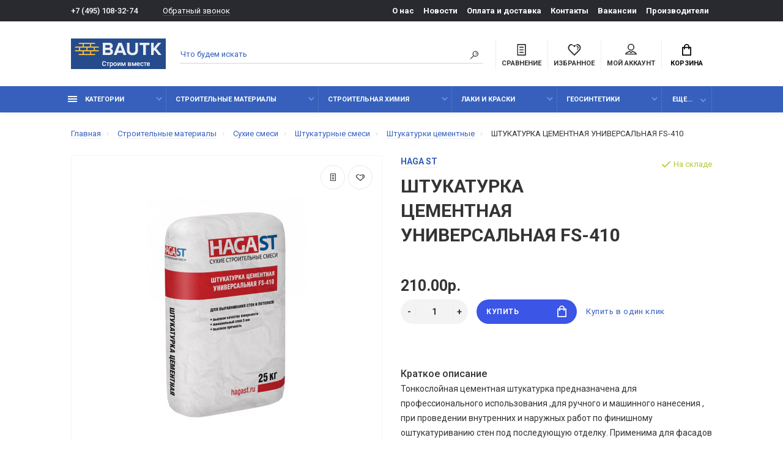

--- FILE ---
content_type: text/html; charset=utf-8
request_url: https://bautk.ru/shtukaturka-cementnaya-universalnaya-fs-410/
body_size: 27903
content:
<!doctype html>
<html dir="ltr" lang="ru">
  <head>
    <meta charset="utf-8">
	<meta name="viewport" content="width=device-width, initial-scale=1, shrink-to-fit=no">
	<meta name="format-detection" content="telephone=no">
	<meta name="MobileOptimized" content="380">
    <base href="https://bautk.ru/">
    <title>FS-410 штукатурка цементная универсальная – купить в Москве</title>
    <meta name="theme-color" content="#3660BC">
    <meta name="format-detection" content="telephone=no">
    <meta http-equiv="X-UA-Compatible" content="IE=Edge">
 
		<meta name="description" content="В магазине Bautk собран огромный каталог строительных материалов, где не последняя роль отведена разделу ШТУКАТУРКА ЦЕМЕНТНАЯ УНИВЕРСАЛЬНАЯ FS-410, представленный официальным дистрибьютором в России">
 
 
 
 
		<meta name="yandex-verification" content="26e5c2e480899dd5">
 
 
 
 
 
		<meta property="og:title" content="FS-410 штукатурка цементная универсальная – купить в Москве " />
		<meta property="og:type" content="website">
		<meta property="og:url" content="https://bautk.ru/shtukaturka-cementnaya-universalnaya-fs-410/">
 
		<meta property="og:image" content="https://bautk.ru/image/cache/catalog/building_materials/suhie_smesi/shtukaturki_cementnye/hagast/cementnajauniversalnajafs-410-380x380.jpeg">
 
		<meta property="og:site_name" content="bautk.ru">
 

	<link rel="stylesheet" href="catalog/view/theme/technics/css/fontawesome/4.7.0/css/font-awesome.min.css?v1.4.1">
	<link rel="stylesheet" href="catalog/view/theme/technics/css/bootstrap/4.4.1/bootstrap.min.css?v1.4.1">
	<link rel="stylesheet" href="catalog/view/theme/technics/css/app.min.css?v1.4.1">
	<link rel="stylesheet" href="https://fonts.googleapis.com/css2?family=Roboto:ital,wght@0,300;0,400;0,500;0,700;1,300;1,400;1,500;1,700&display=swap" media="screen and (min-width: 767px)">
 
<style>
:root {font-size: 10px; } @media (max-width: 479px) {:root {font-size: 9px; }}
.app {overflow: hidden;position: relative;min-height: 100%;}
body {font: 400 1.4rem/1.714 "Roboto", Helvetica, Arial, als_rublregular, sans-serif;}
button,input,optgroup,select,textarea,.fancybox-container {font-family: "Roboto", Helvetica, Arial, als_rublregular, sans-serif;}


 
@media (min-width: 992px) {
.container-fluid {max-width: 85%;}
.slides--width-container {max-width: calc(85% - 4.0rem);}
}
@media (min-width: 1200px) {
.slides .slick-prev {margin: 0 0 0 calc(-85%/2);} 
.slides .slick-next {margin: 0 calc(-85%/2) 0 0;}
}
	
@media (max-width: 991px) {
/* Правки шрифтов на 12+ для Яндекс */
.nav, .nav__list-menu, .breadcrumbs, .options__link, .options__btn, .products__status, .products__item-category, .products__tabs-btn, .nav-categories__menu, .footer__phone, .nav-categories__heading, .subsc__btn, .footer__social, .products__info, .products__info-dl dt {
font-size: 1.4rem;
}
}
.details__info-dl dt {
color: #747474;
}
/* Отступ футера в админке для удобства с выпадающим списком */
#footer {
margin-bottom: 300px;
}
/* Исправление отображение картинок категорий на мобилках*/
.category__item-image > img {
height: auto;
}

/*Доп. цена или артикул  */

.sku__id {
color: #3660cb;
}
.products--recomended {
    padding: 7rem 0 11rem;
}
img {
    max-width: 100%;
    max-height: 100%;
}
.col-lg-3 {
    margin-bottom: 4rem;
}
#filter_vier .title_filter {
    font-weight: 500;
} 

.simple-content .checkout-heading,.checkout-heading-button a {
color: #; }
.checkout-heading-button a:hover{
color: #;
}
.simple-content .button,.simple-content .button:not(:disabled):not(.disabled):active {
background: #;
border-color: #;
}
			
	
</style>
 
		<link href="https://bautk.ru/shtukaturka-cementnaya-universalnaya-fs-410/" rel="canonical">
 
		<link href="https://bautk.ru/image/catalog/common/logo/fav.png" rel="icon">
 
 
		<script src="catalog/view/javascript/technics/plugins.min.js?v1.4.1"></script>
		 
		<script src="catalog/view/javascript/technics/bootstrap/4.4.1/bootstrap.min.js?v1.4.1"></script>
		<script src="catalog/view/javascript/technics/app.min.js?v1.4.1"></script>
 
 

 

 
<!-- Yandex.Metrika counter -->
<script type="text/javascript" >
   (function(m,e,t,r,i,k,a){m[i]=m[i]||function(){(m[i].a=m[i].a||[]).push(arguments)};
   m[i].l=1*new Date();k=e.createElement(t),a=e.getElementsByTagName(t)[0],k.async=1,k.src=r,a.parentNode.insertBefore(k,a)})
   (window, document, "script", "https://mc.yandex.ru/metrika/tag.js", "ym");

   ym(52795081, "init", {
        clickmap:true,
        trackLinks:true,
        accurateTrackBounce:true,
        ecommerce:"dataLayer"
   });
</script>
<noscript><div><img src="https://mc.yandex.ru/watch/52795081" style="position:absolute; left:-9999px;" alt="" /></div></noscript>
<!-- /Yandex.Metrika counter --> 
 
<!-- Global site tag (gtag.js) - Google Analytics -->
<script async src="https://www.googletagmanager.com/gtag/js?id=UA-144962550-1"></script>
<script>
  window.dataLayer = window.dataLayer || [];
  function gtag(){dataLayer.push(arguments);}
  gtag('js', new Date());

  gtag('config', 'UA-144962550-1');
</script>
 
 

 
		<meta property="yandex_metric" content="52795081">
 

  </head>
  <body class="page-homepage">
    <div class="app app--v4">
      <!-- Popups :: Start-->
	  <!--noindex-->
      <div class="popup popup--570" style="display: none;" id="signin">
        <button class="popup__close" data-fancybox-close>
          <svg class="icon-close">
            <use xlink:href="catalog/view/theme/technics/sprites/sprite.svg#icon-close"></use>
          </svg>
        </button>
        <div class="signin">
          <div class="row">
            <div class="col-12 col-md-12">
              <div class="signin__head"><span class="signin__title">Авторизация</span></div>
              <div class="signin__body">
                <form action="https://bautk.ru/login/" enctype="multipart/form-data" id="loginform" method="post">
                  <label class="ui-label">Электронная почта</label>
                  <div class="ui-field">
                    <input class="ui-input" type="email" name="email" placeholder="Электронная почта" required>
                  </div>
                  <label class="ui-label">Пароль</label>
                  <div class="ui-field">
                    <input class="ui-input" type="password" name="password" placeholder="Пароль" required>
					<a href="https://bautk.ru/forgot-password/">Забыли пароль?</a>
                  </div>
                  <div class="signin__action">
					<button class="btn btn--blue" form="loginform" type="submit">Войти</button>
					<a class="btn btn--link" href="https://bautk.ru/index.php?route=account/simpleregister">Регистрация</a>
                  </div>
                </form>
              </div>
            </div>
          </div>
        </div>
      </div>
	  <!--/noindex-->
      <!-- Popups :: End-->
	        <!-- Header v4 :: Start-->
      <header class="header header--v4">
          <div class="topline">
            <div class="container-fluid">
              <div class="row">
                <div class="col">
				 
	                <div class="phone js-toggle">
						                  <a class="phone__btn" rel="nofollow" href="tel:+74951083274">+7 (495) 108-32-74</a>
											<a class="phone__link js-fancy-popup" href="#inline">Обратный звонок</a>
							<div id="inline" class="popup popup--570" style="display:none;">        <div class="writeus"><span class="writeus__heading">Заказать обратный звонок</span>
          <div class="writeus__form">
			<form class="data-callback">
              <label class="ui-label required">Ваше имя:</label>
              <div class="ui-field">
                <input class="ui-input" type="text" value="" name="name" placeholder="Ваше имя:">
              </div>
              <label class="ui-label required">Ваш телефон:</label>
              <div class="ui-field">
                <input class="ui-input" type="text" value="" name="phone" placeholder="Ваш телефон:">
              </div>
              <label class="ui-label">Комментарий: </label>
              <div class="ui-field">
                <textarea class="ui-textarea" name="comment" cols="30" rows="10" placeholder="Комментарий: "></textarea>
              </div>
			  		 
              <label class="ui-label required">Капча</label>
              <div class="ui-field ">
					<div class="basic-captcha">
						<div class="basic-captcha__input">
							<input type="text" name="captcha" class="input-captcha ui-input" placeholder="Введите код в поле ниже">
						</div>
						<div class="basic-captcha__img">
							<img src="index.php?route=extension/captcha/basic/captcha" alt="" />
						</div>
					</div>
					 
              </div>
		
              <div class="writeus__action">
                <button type="button" class="btn btn--blue contact-send">Отправить</button>
              </div>
				 
            </form>
          </div>
        </div>
</div>
							
					 
	                </div>
					
                </div>
                                <div class="col-auto">
                  <nav class="nav__topline is-hidden is-md-visible">
                    <ul class="nav__topline-menu">
	                   

	                       
	                        
    <li><a class="nav__topline-link" href="https://bautk.ru/about_us/" >О нас</a></li>


    <li><a class="nav__topline-link" href="https://bautk.ru/shopnews/" >Новости</a></li>


    <li><a class="nav__topline-link" href="https://bautk.ru/delivery/" >Оплата и доставка</a></li>


    <li><a class="nav__topline-link" href="https://bautk.ru/contact-us/" >Контакты</a></li>


    <li><a class="nav__topline-link" href="https://bautk.ru/vakansii/" >Вакансии</a></li>


    <li><a class="nav__topline-link" href="https://bautk.ru/brands/" >Производители</a></li>


	                                        
	 
	                                    	
                    </ul>
                  </nav>
                </div>
                              </div>
            </div>
          </div>
        <div class="topbar">
          <div class="container-fluid">
            <div class="row">
              <div class="col col-xl-2">
                <div class="logo">
					 
						<a href="https://bautk.ru/"><img src="https://bautk.ru/image/catalog/common/logo/logo_old.png" title="bautk.ru" alt="bautk.ru"></a>
						 
				</div>
              </div>

              <div class="col-hidden col-md-visible col">
                <div class="search js-search">
                    <button class="search__btn">
                      <svg class="icon-search">
                        <use xlink:href="catalog/view/theme/technics/sprites/sprite.svg#icon-search"></use>
                      </svg>
                    </button>
                    <div class="search__wrapper">
                      <div class="search__wrapper-in">
						<button class="search__send">
                          <svg class="icon-search">
                            <use xlink:href="catalog/view/theme/technics/sprites/sprite.svg#icon-search"></use>
                          </svg>
						</button>
                        <button class="search__close">
                          <svg class="icon-close">
                            <use xlink:href="catalog/view/theme/technics/sprites/sprite.svg#icon-close"></use>
                          </svg>
                        </button>
                        <input class="search__input js-search-input" name="search" value="" type="search" placeholder="Что будем искать">
                      </div>
                    </div>
                </div>
              </div>
              <div class="col-auto">
                <div class="ctrl-v4">
				<span id="compare">
					<a class="ctrl-v4__btn" href="https://bautk.ru/compare-products/">
						<svg class="icon-compare">
							<use xlink:href="catalog/view/theme/technics/sprites/sprite.svg#icon-compare"></use>
						</svg><span>Сравнение</span>
											</a>

				</span>
				<span id="wish">
					<a class="ctrl-v4__btn" href="https://bautk.ru/wishlist/">
						<svg class="icon-bookmarks">
							<use xlink:href="catalog/view/theme/technics/sprites/sprite.svg#icon-bookmarks"></use>
						</svg><span>Избранное</span>
											</a>

				</span>
				<div class="ctrl ctrl-v4__btn">
				 
                  <div class="acc js-toggle">
                    <a class="acc__btn js-fancy-popup" href="#signin">
                      <svg class="icon-user">
                        <use xlink:href="catalog/view/theme/technics/sprites/sprite.svg#icon-user"></use>
                      </svg>Мой аккаунт
                    </a>
                  </div>
				

                </div>
                </div>
              </div>
              <div class="col-auto">
                <div class="cart js-toggle js-cart-call" id="cart">
                  <button class="cart__btn js-toggle-btn">
                    <svg class="icon-cart">
                      <use xlink:href="catalog/view/theme/technics/sprites/sprite.svg#icon-cart"></use>
                    </svg>
					<span id="cart-total">
										</span>
					Корзина
                  </button>
			  <div class="cart__dropdown js-toggle-dropdown">
                    <div class="cart__head">
                      <button class="cart__back js-toggle-close">
                        <svg class="icon-back">
                          <use xlink:href="catalog/view/theme/technics/sprites/sprite.svg#icon-back"></use>
                        </svg>
                      </button><span class="cart__heading">Корзина</span>
                      <button class="cart__clear" onclick="cart.clear();" style="display: none;">
                        <svg class="icon-clear">
                          <use xlink:href="catalog/view/theme/technics/sprites/sprite.svg#icon-clear"></use>
                        </svg>Очистить
                      </button>
                    </div>
                    <div class="cart__body">
                      <div class="cart__scroll">
                        <div class="alerts">
                                                  </div>
					  					  <ul class="cart__list">
					    <li><div class="cart__item"><p>Ваша корзина пуста!</p></div></li>
					  </ul>
					                        </div>
                    </div>
                    <div class="cart__foot" style="display: none;">
                      <div class="row">
                        <div class="col-5"><a class="btn btn--link" href="https://bautk.ru/cart/">Корзина покупок</a></div>
                        <div class="col-7"><a class="btn btn--blue" href="https://bautk.ru/index.php?route=checkout/simplecheckout">Оформление заказа</a>
												<a class="btn btn--link js-fancy-popup-cart" href="#popup-buy-click-cc" data-typefrom="cart-popup" data-for="">Быстрый заказ</a>
												</div>
                      </div>
                    </div>
                  </div>
				  
		 
		  <div class="popup popup--570" style="display: none;" id="popup-buy-click-cc">
			<button class="popup__close" data-fancybox-close>
			  <svg class="icon-close">
				<use xlink:href="catalog/view/theme/technics/sprites/sprite.svg#icon-close"></use>
			  </svg>
			</button>
			<div class="writeus"><span class="writeus__heading">Быстрый заказ</span>
			  <div class="writeus__form">
				 
	<label class="ui-label required" >Имя</label>
	<div class="ui-field" >
		<input class="ui-input" type="text" placeholder="Имя" value=""    name="name">
	</div>

	<label class="ui-label required" >Телефон</label>
	<div class="ui-field" >
		<input class="ui-input" type="text" placeholder="Телефон" value=""  name="phone">
	</div>

	<label class="ui-label" style="display:none;">E-Mail</label>
	<div class="ui-field" style="display:none;">
		<input class="ui-input" type="text" placeholder=" E-Mail" value=""  name="email">
	</div>

	<label class="ui-label" >Комментарий</label>
	<div class="ui-field" >
		<textarea class="ui-textarea" rows="5" placeholder="Комментарий" name="comment"></textarea>
	</div>

						 
              <label class="ui-label required">Капча</label>
              <div class="ui-field ">
					<div class="basic-captcha">
						<div class="basic-captcha__input">
							<input type="text" name="captcha" class="input-captcha ui-input" placeholder="Введите код в поле ниже">
						</div>
						<div class="basic-captcha__img">
							<img src="index.php?route=extension/captcha/basic/captcha" alt="" />
						</div>
					</div>
					 
              </div>
		
				  <div class="writeus__action">
					<button type="button" class="btn btn--blue js-btn-add-cart-fast-custom quickbuy-send" onclick="cart.add2cartFast($('#popup-buy-click-cc input,#popup-buy-click-cc textarea'));">Отправить заказ</button>
					<input name="redirect"  value="1" class="fast-redirect" type="hidden">
				  </div>
				 
			  </div>
			</div>
		  </div>
		                </div>
              </div> 
            </div>
          </div>
        </div>
        <nav class="nav ">
          <div class="container-fluid">
            <div class="nav__mobile">
              <ul class="nav__menu">
                <li><a class="nav__link nav__link--arrow" href="#">
                    <svg class="icon-toggle">
                      <use xlink:href="catalog/view/theme/technics/sprites/sprite.svg#icon-toggle"></use>
                    </svg>Меню</a>
                  <div class="nav__dropdown nav__dropdown--list">
                    <div class="nav__list">
                      <div class="nav__list-head">
                        <button class="nav__list-close">
                          <svg class="icon-back">
                            <use xlink:href="catalog/view/theme/technics/sprites/sprite.svg#icon-back"></use>
                          </svg>
                        </button><b class="nav__list-heading">Категории</b>
                      </div>
                      <div class="nav__list-body">
                        <ul class="nav__list-menu"></ul>
                      </div>
                    </div>
                  </div>
                </li>
              </ul>
            </div>
            <div class="nav__priority">
              <ul class="nav__menu js-priority" data-text-more="Еще...">
 
                <!-- MAIN NAV  -->
				                  <!-- MAIN NAV Vertical  -->
                <li><a class="nav__link nav__link--arrow" >
                    <svg class="icon-toggle">
                      <use xlink:href="catalog/view/theme/technics/sprites/sprite.svg#icon-toggle"></use>
                    </svg> Категории  </a>
                  <div class="nav__dropdown">
                    <div class="nav__list">
                      <div class="nav__list-head">
                        <button class="nav__list-close">
                          <svg class="icon-back">
                            <use xlink:href="catalog/view/theme/technics/sprites/sprite.svg#icon-back"></use>
                          </svg>
                        </button><b class="nav__list-heading">Категории</b>
                      </div>
                      <div class="nav__list-body">
                        <ul class="nav__list-menu">
                                           
                           
   
    	
     

        

                  <li><a class="nav__list-link nav__list-link--arrow" href="https://bautk.ru/blagoustroystvo/">Благоустройство</a>
                            <div class="nav__list-dropdown nav__list-dropdown--full ">
                              <div class="nav__group">
                                <div class="row">
                                 							      <div class="col-xl-12">
							     										<div class="row">
									  										  										  <div class="col-4 col-lg-3" style="-ms-flex: 0 0 50%;flex: 0 0 50%;max-width: 50%;">
										 
											<a class="nav__group-title" href="https://bautk.ru/blagoustroystvo/voronki/">Воронки дренажные</a>
										   
											
										  										 
											<a class="nav__group-title" href="https://bautk.ru/blagoustroystvo/gazonnye_reshetki/">Газонные решетки</a>
										   
											
										  																				  </div>
									  										  										  <div class="col-4 col-lg-3" style="-ms-flex: 0 0 50%;flex: 0 0 50%;max-width: 50%;">
										 
											<a class="nav__group-title" href="https://bautk.ru/blagoustroystvo/lotki/">Лотки водоотводные и аксессуары к ним</a>
										                                     
											<ul class="nav__group-menu">
												  													<li><a class="nav__group-link" href="https://bautk.ru/blagoustroystvo/lotki/peskouloviteli/">Пескоуловители</a></li>
												  													<li><a class="nav__group-link" href="https://bautk.ru/blagoustroystvo/lotki/reshyotki-dlya-vodootvodnyh-lotkov/">Решётки для водоотводных лотков</a></li>
												  													<li><a class="nav__group-link" href="https://bautk.ru/blagoustroystvo/lotki/fiksatory-i-zaglushki-dlya-lotkov/">Фиксаторы и заглушки для лотков</a></li>
												  												  
												  											</ul>
										  										 
											<a class="nav__group-title" href="https://bautk.ru/blagoustroystvo/protivogololednye_reagenty/">Противогололёдные реагенты</a>
										                                     
											<ul class="nav__group-menu">
												  													<li><a class="nav__group-link" href="https://bautk.ru/blagoustroystvo/protivogololednye_reagenty/reagenty_husky/">Реагенты HUSKY</a></li>
												  													<li><a class="nav__group-link" href="https://bautk.ru/blagoustroystvo/protivogololednye_reagenty/sol_tehnik/">Соль техническая</a></li>
												  												  
												  											</ul>
										  																				  </div>
									  										</div>
								  </div>
								  

					                                </div>
                              </div>
                            </div>
                          </li>
                  

     
   
   
    	
     

        

                  <li><a class="nav__list-link nav__list-link--arrow" href="https://bautk.ru/geosintetiki/">Геосинтетики</a>
                            <div class="nav__list-dropdown nav__list-dropdown--full ">
                              <div class="nav__group">
                                <div class="row">
                                 							      <div class="col-xl-12">
							     										<div class="row">
									  										  										  <div class="col-4 col-lg-3" style="-ms-flex: 0 0 100%;flex: 0 0 100%;max-width: 100%;">
										 
											<a class="nav__group-title" href="https://bautk.ru/geosintetiki/aksessuary-dlya-profilirovannyh-membran/">Аксессуары для профилированных мембран</a>
										   
											
										  										 
											<a class="nav__group-title" href="https://bautk.ru/geosintetiki/georeshetki/">Георешетки</a>
										   
											
										  										 
											<a class="nav__group-title" href="https://bautk.ru/geosintetiki/geotekstil/">Геотекстиль</a>
										   
											
										  										 
											<a class="nav__group-title" href="https://bautk.ru/geosintetiki/drenazhnye-membrany/">Дренажные мембраны</a>
										   
											
										  										 
											<a class="nav__group-title" href="https://bautk.ru/geosintetiki/zashitnye-membrany/">Защитные мембраны</a>
										   
											
										  										 
											<a class="nav__group-title" href="https://bautk.ru/geosintetiki/profilirovannye-membrany/">Профилированные мембраны</a>
										   
											
										  																				  </div>
									  										</div>
								  </div>
								  

					                                </div>
                              </div>
                            </div>
                          </li>
                  

     
   
   
    	
     

        

                  <li><a class="nav__list-link nav__list-link--arrow" href="https://bautk.ru/gidroizolyacionnye-shponki-akvastop/">Гидрошпонки АКВАСТОП</a>
                            <div class="nav__list-dropdown nav__list-dropdown--full ">
                              <div class="nav__group">
                                <div class="row">
                                 							      <div class="col-xl-12">
							     										<div class="row">
									  										  										  <div class="col-4 col-lg-3" style="-ms-flex: 0 0 33.333333333333%;flex: 0 0 33.333333333333%;max-width: 33.333333333333%;">
										 
											<a class="nav__group-title" href="https://bautk.ru/gidroizolyacionnye-shponki-akvastop/dv/">ДВ деформационные внутренние гидрошпонки</a>
										   
											
										  										 
											<a class="nav__group-title" href="https://bautk.ru/gidroizolyacionnye-shponki-akvastop/dvs/">ДВС внутренняя гидрошпонка с крепёжными элементами</a>
										   
											
										  										 
											<a class="nav__group-title" href="https://bautk.ru/gidroizolyacionnye-shponki-akvastop/dz-deformacionnaya-zashitnaya-shponka/">ДЗ деформационная защитная шпонка</a>
										   
											
										  										 
											<a class="nav__group-title" href="https://bautk.ru/gidroizolyacionnye-shponki-akvastop/dzs/">ДЗС заделочные п – образные гидрошпонки</a>
										   
											
										  										 
											<a class="nav__group-title" href="https://bautk.ru/gidroizolyacionnye-shponki-akvastop/do-deformacionnaya-opalubochnaya-gidroshponka/">ДО деформационная опалубочная гидрошпонка</a>
										   
											
										  										 
											<a class="nav__group-title" href="https://bautk.ru/gidroizolyacionnye-shponki-akvastop/dom/">ДОМ гидрошпонки опалубочные для деформационных швов</a>
										   
											
										  																				  </div>
									  										  										  <div class="col-4 col-lg-3" style="-ms-flex: 0 0 33.333333333333%;flex: 0 0 33.333333333333%;max-width: 33.333333333333%;">
										 
											<a class="nav__group-title" href="https://bautk.ru/gidroizolyacionnye-shponki-akvastop/dos/">ДОС внешняя гидрошпонка с крепежными элементами</a>
										   
											
										  										 
											<a class="nav__group-title" href="https://bautk.ru/gidroizolyacionnye-shponki-akvastop/dr-remontnye-gidroshponki/">ДР ремонтные гидрошпонки</a>
										   
											
										  										 
											<a class="nav__group-title" href="https://bautk.ru/gidroizolyacionnye-shponki-akvastop/instrument-dlya-montazha-gidroshponok/">Инструмент для монтажа гидрошпонок</a>
										   
											
										  										 
											<a class="nav__group-title" href="https://bautk.ru/gidroizolyacionnye-shponki-akvastop/profil-nabuhayushij-akvastop/">Профиль набухающий АКВАСТОП</a>
										   
											
										  										 
											<a class="nav__group-title" href="https://bautk.ru/gidroizolyacionnye-shponki-akvastop/svg-gidroshponki-dlya-konstrukcii-stena-v-grunte/">СВГ гидрошпонки для конструкции &quot;Стена в грунте&quot;</a>
										   
											
										  										 
											<a class="nav__group-title" href="https://bautk.ru/gidroizolyacionnye-shponki-akvastop/sistema-akvastop-inzhekto/">Система АКВАСТОП  ИНЖЕКТО</a>
										   
											
										  																				  </div>
									  										  										  <div class="col-4 col-lg-3" style="-ms-flex: 0 0 33.333333333333%;flex: 0 0 33.333333333333%;max-width: 33.333333333333%;">
										 
											<a class="nav__group-title" href="https://bautk.ru/gidroizolyacionnye-shponki-akvastop/tarakan/">ТАРАКАН внутренняя гидрошпонка для деформационных швов</a>
										   
											
										  										 
											<a class="nav__group-title" href="https://bautk.ru/gidroizolyacionnye-shponki-akvastop/thz-gidroshponki-universalnye-zmejka/">ТХЗ гидрошпонки универсальные &quot;Змейка&quot;</a>
										   
											
										  										 
											<a class="nav__group-title" href="https://bautk.ru/gidroizolyacionnye-shponki-akvastop/uv-gidroshponka-dlya-germetizacii/">УВ гидрошпонка для герметизации усадочных швов</a>
										   
											
										  										 
											<a class="nav__group-title" href="https://bautk.ru/gidroizolyacionnye-shponki-akvastop/hv-vnutrennie-gidroshponki-dlya-holodnyh-shvov/">ХВ внутренние гидрошпонки для холодных швов</a>
										   
											
										  										 
											<a class="nav__group-title" href="https://bautk.ru/gidroizolyacionnye-shponki-akvastop/hvn/">ХВН гидрошпонки специальные для холодных швов</a>
										   
											
										  										 
											<a class="nav__group-title" href="https://bautk.ru/gidroizolyacionnye-shponki-akvastop/ho/">ХО внешние опалубочные гидрошпонки</a>
										   
											
										  										 
											<a class="nav__group-title" href="https://bautk.ru/gidroizolyacionnye-shponki-akvastop/hom/">ХОМ гидрошпонки для устройства рабочих холодных швов</a>
										   
											
										  																				  </div>
									  										</div>
								  </div>
								  

					                                </div>
                              </div>
                            </div>
                          </li>
                  

     
   
   
    	
     

        

                  <li><a class="nav__list-link nav__list-link--arrow" href="https://bautk.ru/dilatacionnye-ustrojstva-akvastop/">Дилатационные устройства АКВАСТОП</a>
                            <div class="nav__list-dropdown nav__list-dropdown--full ">
                              <div class="nav__group">
                                <div class="row">
                                 							      <div class="col-xl-12">
							     										<div class="row">
									  										  										  <div class="col-4 col-lg-3" style="-ms-flex: 0 0 25%;flex: 0 0 25%;max-width: 25%;">
										 
											<a class="nav__group-title" href="https://bautk.ru/dilatacionnye-ustrojstva-akvastop/dva-dilatacionnye-ustrojstva-akvastop/">ДВА дилатационные устройства Аквастоп</a>
										   
											
										  										 
											<a class="nav__group-title" href="https://bautk.ru/dilatacionnye-ustrojstva-akvastop/dvs-zakladnoe-dilatacionnoe-ustrojstvo-akvastop/">ДВС дилатационные устройства Аквастоп </a>
										   
											
										  										 
											<a class="nav__group-title" href="https://bautk.ru/dilatacionnye-ustrojstva-akvastop/dgk-dekorativnye-dilatacionnye-ustrojstva-akvastop/">ДГК декоративные дилатационные устройства Аквастоп</a>
										                                     
											<ul class="nav__group-menu">
												  													<li><a class="nav__group-link" href="https://bautk.ru/dilatacionnye-ustrojstva-akvastop/dgk-dekorativnye-dilatacionnye-ustrojstva-akvastop/dgk-0-nakladnye-dilatacionnye-ustrojstva-akvastop/">ДГК – 0 накладные дилатационные устройства Аквастоп </a></li>
												  													<li><a class="nav__group-link" href="https://bautk.ru/dilatacionnye-ustrojstva-akvastop/dgk-dekorativnye-dilatacionnye-ustrojstva-akvastop/dgk-0-ugl-nakladnye-dilatacionnye-ustrojstva-akvastop/">ДГК – 0 – УГЛ накладные дилатационные устройства Аквастоп</a></li>
												  													<li><a class="nav__group-link" href="https://bautk.ru/dilatacionnye-ustrojstva-akvastop/dgk-dekorativnye-dilatacionnye-ustrojstva-akvastop/dgk-15-zakladnye-dilatacionnye-ustrojstva-akvastop/">ДГК – 15 закладные дилатационные устройства Аквастоп </a></li>
												  													<li><a class="nav__group-link" href="https://bautk.ru/dilatacionnye-ustrojstva-akvastop/dgk-dekorativnye-dilatacionnye-ustrojstva-akvastop/dgk-15-ugl-sh-zakladnye-dilatacionnye-ustrojstva-akvastop/">ДГК – 15 – УГЛ.Ш закладные дилатационные устройства Аквастоп </a></li>
												  													<li><a class="nav__group-link" href="https://bautk.ru/dilatacionnye-ustrojstva-akvastop/dgk-dekorativnye-dilatacionnye-ustrojstva-akvastop/dgk-2-nakladnye-dilatacionnye-ustrojstva-akvaspop/">ДГК – 2 накладные дилатационные устройства Аквастоп</a></li>
												  													<li><a class="nav__group-link" href="https://bautk.ru/dilatacionnye-ustrojstva-akvastop/dgk-dekorativnye-dilatacionnye-ustrojstva-akvastop/dgk-2-ugl-020-nakladnye-dilatacionnye-ustrojstva-akvastop/">ДГК – 2 – УГЛ накладные дилатационные устройства Аквастоп </a></li>
												  													<li><a class="nav__group-link" href="https://bautk.ru/dilatacionnye-ustrojstva-akvastop/dgk-dekorativnye-dilatacionnye-ustrojstva-akvastop/dgk-fas-fasadnye-dilatacionnye-ustrojstva-akvastop/">ДГК – ФАС фасадные дилатационные устройства Аквастоп </a></li>
												  												  
												  											</ul>
										  										 
											<a class="nav__group-title" href="https://bautk.ru/dilatacionnye-ustrojstva-akvastop/dpv-dilatacionnye-ustrojstva-akvastop/">ДПВ дилатационные устройства АКВАСТОП</a>
										   
											
										  										 
											<a class="nav__group-title" href="https://bautk.ru/dilatacionnye-ustrojstva-akvastop/dpp-dilatacionnye-ustrojstva-akvastop/">ДПП дилатационные устройства АКВАСТОП</a>
										   
											
										  																				  </div>
									  										  										  <div class="col-4 col-lg-3" style="-ms-flex: 0 0 25%;flex: 0 0 25%;max-width: 25%;">
										 
											<a class="nav__group-title" href="https://bautk.ru/dilatacionnye-ustrojstva-akvastop/dps-dilatacionnye-ustrojstva-akvastop/">ДПС дилатационные устройства АКВАСТОП</a>
										                                     
											<ul class="nav__group-menu">
												  													<li><a class="nav__group-link" href="https://bautk.ru/dilatacionnye-ustrojstva-akvastop/dps-dilatacionnye-ustrojstva-akvastop/dps-0-020-nakladnye-dilatacionnye-ustrojstva-akvastop/">ДПС – 0/020 накладные дилатационные устройства Аквастоп </a></li>
												  													<li><a class="nav__group-link" href="https://bautk.ru/dilatacionnye-ustrojstva-akvastop/dps-dilatacionnye-ustrojstva-akvastop/dps-0-050-nakladnye-dilatacionnye-ustrojstva-akvastop/">ДПС – 0/050 накладные дилатационные устройства Аквастоп</a></li>
												  													<li><a class="nav__group-link" href="https://bautk.ru/dilatacionnye-ustrojstva-akvastop/dps-dilatacionnye-ustrojstva-akvastop/dps-0-070/">ДПС – 0/070 накладные дилатационные устройства Аквастоп</a></li>
												  												  
												  											</ul>
										  										 
											<a class="nav__group-title" href="https://bautk.ru/dilatacionnye-ustrojstva-akvastop/dpsh-dilatacionnye-ustrojstva-akvastop/">ДПШ дилатационные устройства АКВАСТОП</a>
										                                     
											<ul class="nav__group-menu">
												  													<li><a class="nav__group-link" href="https://bautk.ru/dilatacionnye-ustrojstva-akvastop/dpsh-dilatacionnye-ustrojstva-akvastop/dpsh-30-zakladnye-dilatacionnye-ustrojstva-akvastop/">ДПШ – 30 закладные дилатационные устройства Аквастоп (алюминий)</a></li>
												  													<li><a class="nav__group-link" href="https://bautk.ru/dilatacionnye-ustrojstva-akvastop/dpsh-dilatacionnye-ustrojstva-akvastop/dpsh-30-zakladnye-dilatacionnye-ustrojstva-akvastop-stal/">ДПШ – 30 закладные дилатационные устройства Аквастоп (сталь)</a></li>
												  													<li><a class="nav__group-link" href="https://bautk.ru/dilatacionnye-ustrojstva-akvastop/dpsh-dilatacionnye-ustrojstva-akvastop/dpsh-50-zakladnye-dilatacionnye-ustrojstva-akvastop-alyuminij/">ДПШ – 50 закладные дилатационные устройства Аквастоп (алюминий)</a></li>
												  													<li><a class="nav__group-link" href="https://bautk.ru/dilatacionnye-ustrojstva-akvastop/dpsh-dilatacionnye-ustrojstva-akvastop/dpsh-50-zakladnye-dilatacionnye-ustrojstva-akvastop-stal/">ДПШ – 50 закладные дилатационные устройства Аквастоп (сталь)</a></li>
												  												  
												  											</ul>
										  										 
											<a class="nav__group-title" href="https://bautk.ru/dilatacionnye-ustrojstva-akvastop/dsha-dilatacionnye-ustrojstva-akvastop/">ДША дилатационные устройства АКВАСТОП</a>
										                                     
											<ul class="nav__group-menu">
												  													<li><a class="nav__group-link" href="https://bautk.ru/dilatacionnye-ustrojstva-akvastop/dsha-dilatacionnye-ustrojstva-akvastop/dsha-75-025zakladnoe-dilatacionnoe-ustrojstvo-akvastop/"> ДША – 75 закладное дилатационное устройство Аквастоп</a></li>
												  													<li><a class="nav__group-link" href="https://bautk.ru/dilatacionnye-ustrojstva-akvastop/dsha-dilatacionnye-ustrojstva-akvastop/dsha-0-nakladnye/">ДША – 0 накладные дилатационные устройства АКВАСТОП</a></li>
												  													<li><a class="nav__group-link" href="https://bautk.ru/dilatacionnye-ustrojstva-akvastop/dsha-dilatacionnye-ustrojstva-akvastop/dsha-15-zakladnye-dilatacionnye-ustrojstva-akvastop/">ДША – 15 закладные дилатационные устройства Аквастоп</a></li>
												  													<li><a class="nav__group-link" href="https://bautk.ru/dilatacionnye-ustrojstva-akvastop/dsha-dilatacionnye-ustrojstva-akvastop/dsha-30-zakladnye-dilatacionnye-ustrojstva-akvastop/">ДША – 30 закладные дилатационные устройства Аквастоп </a></li>
												  													<li><a class="nav__group-link" href="https://bautk.ru/dilatacionnye-ustrojstva-akvastop/dsha-dilatacionnye-ustrojstva-akvastop/dsha-50-zakladnye-dilatacionnye-ustrojstva-akvastop/">ДША – 50 закладные дилатационные устройства Аквастоп </a></li>
												  												  
												  											</ul>
										  										 
											<a class="nav__group-title" href="https://bautk.ru/dilatacionnye-ustrojstva-akvastop/dsha-t/">ДША. Т дилатационные устройства АКВАСТОП</a>
										                                     
											<ul class="nav__group-menu">
												  													<li><a class="nav__group-link" href="https://bautk.ru/dilatacionnye-ustrojstva-akvastop/dsha-t/dsha-t-0/">ДША.Т – 0 накладные дилатационные устройства АКВАСТОП</a></li>
												  													<li><a class="nav__group-link" href="https://bautk.ru/dilatacionnye-ustrojstva-akvastop/dsha-t/dsha-t-30-zakladnoe-dilatacionnoe-ustrojstvo-akvastop/">ДША.Т – 30 закладные дилатационные устройства Аквастоп </a></li>
												  													<li><a class="nav__group-link" href="https://bautk.ru/dilatacionnye-ustrojstva-akvastop/dsha-t/dsha-t-50-zakladnoe-dilatacionnoe-ustrojstvo-akvastop/">ДША.Т – 50 закладное дилатационное устройство Аквастоп </a></li>
												  													<li><a class="nav__group-link" href="https://bautk.ru/dilatacionnye-ustrojstva-akvastop/dsha-t/dsha-t-70-zakladnoe-dilatacionnoe-ustrojstvo-akvastop/">ДША.Т – 70 закладные дилатационные устройства Аквастоп </a></li>
												  													<li><a class="nav__group-link" href="https://bautk.ru/dilatacionnye-ustrojstva-akvastop/dsha-t/dsha-t-85-zakladnye-dilatacionnye-ustrojstva-akvastop/">ДША.Т – 85 закладные дилатационные устройства Аквастоп </a></li>
												  												  
												  											</ul>
										  										 
											<a class="nav__group-title" href="https://bautk.ru/dilatacionnye-ustrojstva-akvastop/dsha-tc-dilatacionnye-ustrojstva-akvastop/">ДША.ТC дилатационные устройства Аквастоп </a>
										   
											
										  																				  </div>
									  										  										  <div class="col-4 col-lg-3" style="-ms-flex: 0 0 25%;flex: 0 0 25%;max-width: 25%;">
										 
											<a class="nav__group-title" href="https://bautk.ru/dilatacionnye-ustrojstva-akvastop/dshv/">ДШВ дилатационные устройства АКВАСТОП</a>
										                                     
											<ul class="nav__group-menu">
												  													<li><a class="nav__group-link" href="https://bautk.ru/dilatacionnye-ustrojstva-akvastop/dshv/dshv-0/">ДШВ – 0 накладные дилатационные устройства АКВАСТОП</a></li>
												  													<li><a class="nav__group-link" href="https://bautk.ru/dilatacionnye-ustrojstva-akvastop/dshv/zakladnoe-dilatacionnoe-ustrojstvo-akvastop-dshv-15/">ДШВ – 15 закладные дилатационные устройства Аквастоп </a></li>
												  													<li><a class="nav__group-link" href="https://bautk.ru/dilatacionnye-ustrojstva-akvastop/dshv/dshv-20-zakladnoe-dilatacionnoe-ustrojstvo-akvastop/">ДШВ – 20 закладные дилатационные устройства Аквастоп </a></li>
												  													<li><a class="nav__group-link" href="https://bautk.ru/dilatacionnye-ustrojstva-akvastop/dshv/dshv-35-zakladnye-dilatacionnye-ustrojstva-akvastop/">ДШВ – 35 закладные дилатационные устройства Аквастоп </a></li>
												  													<li><a class="nav__group-link" href="https://bautk.ru/dilatacionnye-ustrojstva-akvastop/dshv/dshv-50/">ДШВ – 50 закладные дилатационные устройства АКВАСТОП</a></li>
												  												  
												  											</ul>
										  										 
											<a class="nav__group-title" href="https://bautk.ru/dilatacionnye-ustrojstva-akvastop/dshka-dilatacionnye-ustrojstva-akvastop/">ДШКА  дилатационные устройства Аквастоп </a>
										                                     
											<ul class="nav__group-menu">
												  													<li><a class="nav__group-link" href="https://bautk.ru/dilatacionnye-ustrojstva-akvastop/dshka-dilatacionnye-ustrojstva-akvastop/dshka-0-nakladnye-dilatacionnye-ustrojstva-akvastop/">ДШКА – 0 накладные дилатационные устройства Аквастоп </a></li>
												  													<li><a class="nav__group-link" href="https://bautk.ru/dilatacionnye-ustrojstva-akvastop/dshka-dilatacionnye-ustrojstva-akvastop/dshka-16-zakladnoe-dilatacionnoe-ustrojstvo-akvastop/">ДШКА – 16 закладное дилатационное устройство Аквастоп </a></li>
												  													<li><a class="nav__group-link" href="https://bautk.ru/dilatacionnye-ustrojstva-akvastop/dshka-dilatacionnye-ustrojstva-akvastop/dshka-30-zakladnye-dilatacionnye-ustrojstva-akvastop/">ДШКА – 30 закладные дилатационные устройства Аквастоп </a></li>
												  													<li><a class="nav__group-link" href="https://bautk.ru/dilatacionnye-ustrojstva-akvastop/dshka-dilatacionnye-ustrojstva-akvastop/dshka-50-zakladnye-dilatacionnye-ustrojstva-akvastop/">ДШКА – 50 закладные дилатационные устройства Аквастоп </a></li>
												  													<li><a class="nav__group-link" href="https://bautk.ru/dilatacionnye-ustrojstva-akvastop/dshka-dilatacionnye-ustrojstva-akvastop/dshka-ugl/">ДШКА – УГЛ дилатационные устройства на опорах АКВАСТОП</a></li>
												  													<li><a class="nav__group-link" href="https://bautk.ru/dilatacionnye-ustrojstva-akvastop/dshka-dilatacionnye-ustrojstva-akvastop/dshka-fas-dilatacionnye-fasadnye-ustrojstva-akvastop/">ДШКА – ФАС дилатационные фасадные устройства Аквастоп </a></li>
												  													<li><a class="nav__group-link" href="https://bautk.ru/dilatacionnye-ustrojstva-akvastop/dshka-dilatacionnye-ustrojstva-akvastop/dshka-75-zakladnoj-profil-dlya-deformacionnogo-shva/">ДШКА –75 закладные дилатационные устройства Аквастоп  </a></li>
												  												  
												  											</ul>
										  										 
											<a class="nav__group-title" href="https://bautk.ru/dilatacionnye-ustrojstva-akvastop/dshl/">ДШЛ дилатационные устройства АКВАСТОП</a>
										                                     
											<ul class="nav__group-menu">
												  													<li><a class="nav__group-link" href="https://bautk.ru/dilatacionnye-ustrojstva-akvastop/dshl/dshl-0/">ДШЛ – 0 накладные дилатационные устройства АКВАСТОП</a></li>
												  													<li><a class="nav__group-link" href="https://bautk.ru/dilatacionnye-ustrojstva-akvastop/dshl/dshl-15-zakladnye-dilatacionnye-ustrojstva-akvastop/">ДШЛ – 15 закладные дилатационные устройства Аквастоп </a></li>
												  													<li><a class="nav__group-link" href="https://bautk.ru/dilatacionnye-ustrojstva-akvastop/dshl/dshl-30-zakladnye-dilatacionnye-ustrojstva-akvastop/">ДШЛ – 30 закладные дилатационные устройства Аквастоп</a></li>
												  													<li><a class="nav__group-link" href="https://bautk.ru/dilatacionnye-ustrojstva-akvastop/dshl/dshl-50-zakladnye-dilatacionnye-ustrojstva-akvastop/">ДШЛ – 50 закладные дилатационные устройства Аквастоп</a></li>
												  												  
												  											</ul>
										  										 
											<a class="nav__group-title" href="https://bautk.ru/dilatacionnye-ustrojstva-akvastop/dshm-dilatacionnye-ustrojstva-akvastop/">ДШМ дилатационные устройства АКВАСТОП </a>
										   
											
										  										 
											<a class="nav__group-title" href="https://bautk.ru/dilatacionnye-ustrojstva-akvastop/dshn-zakladnye-dilatacionnye-ustrojstva-akvastop/">ДШН дилатационные устройства Аквастоп </a>
										                                     
											<ul class="nav__group-menu">
												  													<li><a class="nav__group-link" href="https://bautk.ru/dilatacionnye-ustrojstva-akvastop/dshn-zakladnye-dilatacionnye-ustrojstva-akvastop/dshn-30-zakladnye-dilatacionnye-ustrojstva-akvastop/">ДШН – 30 закладные дилатационные устройства Аквастоп </a></li>
												  													<li><a class="nav__group-link" href="https://bautk.ru/dilatacionnye-ustrojstva-akvastop/dshn-zakladnye-dilatacionnye-ustrojstva-akvastop/dshn-50-dilatacionnoe-ustrojstvo/">ДШН – 50 закладные дилатационные устройства Аквастоп</a></li>
												  													<li><a class="nav__group-link" href="https://bautk.ru/dilatacionnye-ustrojstva-akvastop/dshn-zakladnye-dilatacionnye-ustrojstva-akvastop/dshn-ugl-zakladnoe-dilatacionnoe-ustrojstvo-akvastop/">ДШН – УГЛ закладные дилатационные устройства Аквастоп </a></li>
												  												  
												  											</ul>
										  																				  </div>
									  										  										  <div class="col-4 col-lg-3" style="-ms-flex: 0 0 25%;flex: 0 0 25%;max-width: 25%;">
										 
											<a class="nav__group-title" href="https://bautk.ru/dilatacionnye-ustrojstva-akvastop/dsho-dilatacionnye-ustrojstva-akvastop/">ДШО дилатационные устройства АКВАСТОП</a>
										                                     
											<ul class="nav__group-menu">
												  													<li><a class="nav__group-link" href="https://bautk.ru/dilatacionnye-ustrojstva-akvastop/dsho-dilatacionnye-ustrojstva-akvastop/dsho-0-nakladnye-dilatacionnye-ustrojstva-akvastop/">ДШО – 0 накладные дилатационные устройства АКВАСТОП</a></li>
												  													<li><a class="nav__group-link" href="https://bautk.ru/dilatacionnye-ustrojstva-akvastop/dsho-dilatacionnye-ustrojstva-akvastop/dsho-24-zakladnye-dilatacionnye-ustrojstva-akvastop/">ДШО – 24 закладные дилатационные устройства Аквастоп </a></li>
												  												  
												  											</ul>
										  										 
											<a class="nav__group-title" href="https://bautk.ru/dilatacionnye-ustrojstva-akvastop/dshs-dekorativnye-dilatacionnye-ustrojstva-akvastop/">ДШС декоративные дилатационные устройства Аквастоп</a>
										                                     
											<ul class="nav__group-menu">
												  													<li><a class="nav__group-link" href="https://bautk.ru/dilatacionnye-ustrojstva-akvastop/dshs-dekorativnye-dilatacionnye-ustrojstva-akvastop/dshs-0-nakladnye-dilatacionnye-ustrojstva-akvastop/">ДШС – 0 накладные дилатационные устройства Аквастоп</a></li>
												  													<li><a class="nav__group-link" href="https://bautk.ru/dilatacionnye-ustrojstva-akvastop/dshs-dekorativnye-dilatacionnye-ustrojstva-akvastop/dshs-0-ugl-nakladnye-dilatacionnye-ustrojstva-akvastop/">ДШС – 0 – УГЛ накладные дилатационные устройства Аквастоп </a></li>
												  													<li><a class="nav__group-link" href="https://bautk.ru/dilatacionnye-ustrojstva-akvastop/dshs-dekorativnye-dilatacionnye-ustrojstva-akvastop/dshs-16-zakladnye-dilatacionnye-ustrojstva-akvastop/">ДШС – 16 закладные дилатационные устройства Аквастоп </a></li>
												  													<li><a class="nav__group-link" href="https://bautk.ru/dilatacionnye-ustrojstva-akvastop/dshs-dekorativnye-dilatacionnye-ustrojstva-akvastop/dshs-16-ugl-sh-zakladnye-dilatacionnye-ustrojstva-akvastop/">ДШС – 16 – УГЛ.Ш закладные дилатационные устройства Аквастоп </a></li>
												  												  
												  											</ul>
										  										 
											<a class="nav__group-title" href="https://bautk.ru/dilatacionnye-ustrojstva-akvastop/profilnyj-uplotnitel-elochka-akvastop/">Профильный уплотнитель Аквастоп</a>
										                                     
											<ul class="nav__group-menu">
												  													<li><a class="nav__group-link" href="https://bautk.ru/dilatacionnye-ustrojstva-akvastop/profilnyj-uplotnitel-elochka-akvastop/elochka-profilnoe-uplotnenie-akvastop/">Елочка профильный уплотнитель Аквастоп </a></li>
												  													<li><a class="nav__group-link" href="https://bautk.ru/dilatacionnye-ustrojstva-akvastop/profilnyj-uplotnitel-elochka-akvastop/elochka-a-profilnyj-uplotnitel-akvastop/">Елочка – А профильный уплотнитель Аквастоп</a></li>
												  												  
												  											</ul>
										  										 
											<a class="nav__group-title" href="https://bautk.ru/dilatacionnye-ustrojstva-akvastop/psa-dekorativnye-dilatacionnye-ustrojstva-akvastop/">ПСА декоративные дилатационные устройства Аквастоп </a>
										                                     
											<ul class="nav__group-menu">
												  													<li><a class="nav__group-link" href="https://bautk.ru/dilatacionnye-ustrojstva-akvastop/psa-dekorativnye-dilatacionnye-ustrojstva-akvastop/psa-nakladnoe-dilatacionnoe-ustrojstvo-akvastop/">ПСА – накладные дилатационные устройства Аквастоп </a></li>
												  													<li><a class="nav__group-link" href="https://bautk.ru/dilatacionnye-ustrojstva-akvastop/psa-dekorativnye-dilatacionnye-ustrojstva-akvastop/psa-ugl-nakladnye-dilatacionnye-ustrojstva-akvastop/">ПСА. УГЛ – накладные дилатационные устройства Аквастоп </a></li>
												  												  
												  											</ul>
										  										 
											<a class="nav__group-title" href="https://bautk.ru/dilatacionnye-ustrojstva-akvastop/dilatacionnye-ustrojstva-akvastop-tpa/">ТПА дилатационные устройства АКВАСТОП</a>
										   
											
										  										 
											<a class="nav__group-title" href="https://bautk.ru/dilatacionnye-ustrojstva-akvastop/dilatacionnye-ustrojstva-akvastop-tpm/">ТПМ дилатационные устройства АКВАСТОП</a>
										   
											
										  																				  </div>
									  										</div>
								  </div>
								  

					                                </div>
                              </div>
                            </div>
                          </li>
                  

     
   
   
    	
     

        

                  <li><a class="nav__list-link nav__list-link--arrow" href="https://bautk.ru/krovelnye-materialy/">Кровельные материалы</a>
                            <div class="nav__list-dropdown nav__list-dropdown--full ">
                              <div class="nav__group">
                                <div class="row">
                                 							      <div class="col-xl-12">
							     										<div class="row">
									  										  										  <div class="col-4 col-lg-3" style="-ms-flex: 0 0 100%;flex: 0 0 100%;max-width: 100%;">
										 
											<a class="nav__group-title" href="https://bautk.ru/krovelnye-materialy/aksessuary-dlya-krovli/">Аксессуары для кровли</a>
										   
											
										  										 
											<a class="nav__group-title" href="https://bautk.ru/krovelnye-materialy/diffuzionnye-membrany/">Диффузионные мембраны</a>
										   
											
										  										 
											<a class="nav__group-title" href="https://bautk.ru/krovelnye-materialy/lenty-i-germetiki/">Ленты и герметики</a>
										   
											
										  										 
											<a class="nav__group-title" href="https://bautk.ru/krovelnye-materialy/rulonnaya-krovlya/">Рулонная кровля</a>
										   
											
										  																				  </div>
									  										</div>
								  </div>
								  

					                                </div>
                              </div>
                            </div>
                          </li>
                  

     
   
   
    	
     

        

                  <li><a class="nav__list-link nav__list-link--arrow" href="https://bautk.ru/laki-i-kraski/">Лаки и краски</a>
                            <div class="nav__list-dropdown nav__list-dropdown--full ">
                              <div class="nav__group">
                                <div class="row">
                                 							      <div class="col-xl-12">
							     										<div class="row">
									  										  										  <div class="col-4 col-lg-3" style="-ms-flex: 0 0 100%;flex: 0 0 100%;max-width: 100%;">
										 
											<a class="nav__group-title" href="https://bautk.ru/laki-i-kraski/gruntovki/">Грунтовка</a>
										   
											
										  										 
											<a class="nav__group-title" href="https://bautk.ru/laki-i-kraski/kraski/">Краски</a>
										                                     
											<ul class="nav__group-menu">
												  													<li><a class="nav__group-link" href="https://bautk.ru/laki-i-kraski/kraski/kraska_akrilovaya/">Краски акриловые</a></li>
												  													<li><a class="nav__group-link" href="https://bautk.ru/laki-i-kraski/kraski/kraska_rezinovaya/">Краски резиновые</a></li>
												  													<li><a class="nav__group-link" href="https://bautk.ru/laki-i-kraski/kraski/kraski_silikonovye/">Краски силиконовые</a></li>
												  													<li><a class="nav__group-link" href="https://bautk.ru/laki-i-kraski/kraski/kraski_fakturnye/">Краски фактурные</a></li>
												  													<li><a class="nav__group-link" href="https://bautk.ru/laki-i-kraski/kraski/kraski-epoksidnye/">Краски эпоксидные</a></li>
												  												  
												  											</ul>
										  										 
											<a class="nav__group-title" href="https://bautk.ru/laki-i-kraski/lak/">Лаки</a>
										   
											
										  										 
											<a class="nav__group-title" href="https://bautk.ru/laki-i-kraski/emali/">Эмали</a>
										   
											
										  																				  </div>
									  										</div>
								  </div>
								  

					                                </div>
                              </div>
                            </div>
                          </li>
                  

     
   
   
    	
     

        

                  <li><a class="nav__list-link nav__list-link--arrow" href="https://bautk.ru/osveshchenie/">Освещение</a>
                            <div class="nav__list-dropdown nav__list-dropdown--full ">
                              <div class="nav__group">
                                <div class="row">
                                 							      <div class="col-xl-12">
							     										<div class="row">
									  										  										  <div class="col-4 col-lg-3" style="-ms-flex: 0 0 100%;flex: 0 0 100%;max-width: 100%;">
										 
											<a class="nav__group-title" href="https://bautk.ru/osveshchenie/arkhitekturnoe_osveshchenie/">Архитектурное освещение, прожекторы</a>
										   
											
										  										 
											<a class="nav__group-title" href="https://bautk.ru/osveshchenie/dekorativnoe_osveshchenie/">Декоративное освещение</a>
										   
											
										  										 
											<a class="nav__group-title" href="https://bautk.ru/osveshchenie/osveshchenie_dlya_azs/">Освещение для АЗС</a>
										   
											
										  										 
											<a class="nav__group-title" href="https://bautk.ru/osveshchenie/osveshchenie_dlya_zhkkh/">Освещение для ЖКХ</a>
										   
											
										  										 
											<a class="nav__group-title" href="https://bautk.ru/osveshchenie/osveshchenie_dlya_parkov_i_skverov/">Освещение для парков и скверов</a>
										   
											
										  										 
											<a class="nav__group-title" href="https://bautk.ru/osveshchenie/ofisnoe_osveshchenie/">Офисное освещение</a>
										   
											
										  										 
											<a class="nav__group-title" href="https://bautk.ru/osveshchenie/promyshlennoe_osveshchenie/">Промышленное освещение</a>
										   
											
										  										 
											<a class="nav__group-title" href="https://bautk.ru/osveshchenie/ulichnoe_osveshchenie/">Уличное освещение</a>
										   
											
										  																				  </div>
									  										</div>
								  </div>
								  

					                                </div>
                              </div>
                            </div>
                          </li>
                  

     
   
   
    	
     

        

                  <li><a class="nav__list-link nav__list-link--arrow" href="https://bautk.ru/plyonki-i-membrany/">Плёнки и мембраны</a>
                            <div class="nav__list-dropdown nav__list-dropdown--full ">
                              <div class="nav__group">
                                <div class="row">
                                 							      <div class="col-xl-12">
							     										<div class="row">
									  										  										  <div class="col-4 col-lg-3" style="-ms-flex: 0 0 100%;flex: 0 0 100%;max-width: 100%;">
										 
											<a class="nav__group-title" href="https://bautk.ru/plyonki-i-membrany/vetrozashita/">Ветрозащита</a>
										   
											
										  										 
											<a class="nav__group-title" href="https://bautk.ru/plyonki-i-membrany/otsechnaya-gidroizolyaciya/">Отсечная гидроизоляция</a>
										   
											
										  										 
											<a class="nav__group-title" href="https://bautk.ru/plyonki-i-membrany/paroizolyacionnye-plenki/">Пароизоляционные пленки</a>
										   
											
										  										 
											<a class="nav__group-title" href="https://bautk.ru/plyonki-i-membrany/pvkh_i_tpo_membrany/">ПВХ и ТПО мембраны</a>
										   
											
										  										 
											<a class="nav__group-title" href="https://bautk.ru/plyonki-i-membrany/podkladochnye-i-vodozashitnye-plenki/">Подкладочные и водозащитные пленки </a>
										   
											
										  										 
											<a class="nav__group-title" href="https://bautk.ru/plyonki-i-membrany/ukryvnye-materialy/">Укрывные материалы</a>
										                                     
											<ul class="nav__group-menu">
												  													<li><a class="nav__group-link" href="https://bautk.ru/plyonki-i-membrany/ukryvnye-materialy/plyonki/">Плёнки</a></li>
												  													<li><a class="nav__group-link" href="https://bautk.ru/plyonki-i-membrany/ukryvnye-materialy/setki/">Сетки</a></li>
												  													<li><a class="nav__group-link" href="https://bautk.ru/plyonki-i-membrany/ukryvnye-materialy/tenty/">Тенты</a></li>
												  												  
												  											</ul>
										  																				  </div>
									  										</div>
								  </div>
								  

					                                </div>
                              </div>
                            </div>
                          </li>
                  

     
   
   
    	
     

        

                  <li><a class="nav__list-link nav__list-link--arrow" href="https://bautk.ru/stroitelnaya_khimiya/">Строительная химия</a>
                            <div class="nav__list-dropdown nav__list-dropdown--full ">
                              <div class="nav__group">
                                <div class="row">
                                 							      <div class="col-xl-12">
							     										<div class="row">
									  										  										  <div class="col-4 col-lg-3" style="-ms-flex: 0 0 25%;flex: 0 0 25%;max-width: 25%;">
										 
											<a class="nav__group-title" href="https://bautk.ru/stroitelnaya_khimiya/klei/">Клей</a>
										                                     
											<ul class="nav__group-menu">
												  													<li><a class="nav__group-link" href="https://bautk.ru/stroitelnaya_khimiya/klei/kley_akrilovyy/">Клей акриловый</a></li>
												  													<li><a class="nav__group-link" href="https://bautk.ru/stroitelnaya_khimiya/klei/kley_dlya_rezinovoy_kroshki/">Клей для резиновой крошки</a></li>
												  													<li><a class="nav__group-link" href="https://bautk.ru/stroitelnaya_khimiya/klei/kley_dlya_sendvich_paneley/">Клей для сэндвич панелей</a></li>
												  													<li><a class="nav__group-link" href="https://bautk.ru/stroitelnaya_khimiya/klei/klej-dlya-trub/">Клей для труб</a></li>
												  													<li><a class="nav__group-link" href="https://bautk.ru/stroitelnaya_khimiya/klei/klej-montazhnyj/">Клей монтажный</a></li>
												  													<li><a class="nav__group-link" href="https://bautk.ru/stroitelnaya_khimiya/klei/kley_pva/">Клей ПВА</a></li>
												  													<li><a class="nav__group-link" href="https://bautk.ru/stroitelnaya_khimiya/klei/kley_poliuretanovyy/">Клей полиуретановый</a></li>
												  													<li><a class="nav__group-link" href="https://bautk.ru/stroitelnaya_khimiya/klei/klej-stroitelnyj/">Клей строительный</a></li>
												  													<li><a class="nav__group-link" href="https://bautk.ru/stroitelnaya_khimiya/klei/klej-germetik/">Клей-герметик</a></li>
												  													<li><a class="nav__group-link" href="https://bautk.ru/stroitelnaya_khimiya/klei/klej-cement/">Клей-цемент</a></li>
												  												  
												  													<li><a class="nav__group-link nav__group-link--more" href="https://bautk.ru/stroitelnaya_khimiya/klei/">Показать все</a></li>
												  											</ul>
										  										 
											<a class="nav__group-title" href="https://bautk.ru/stroitelnaya_khimiya/pena-montazhnaya-i-ochistiteli/">Пена монтажная и очистители</a>
										                                     
											<ul class="nav__group-menu">
												  													<li><a class="nav__group-link" href="https://bautk.ru/stroitelnaya_khimiya/pena-montazhnaya-i-ochistiteli/zimnyaya-pena/">Зимняя пена</a></li>
												  													<li><a class="nav__group-link" href="https://bautk.ru/stroitelnaya_khimiya/pena-montazhnaya-i-ochistiteli/klej-pena/">Клей-пена</a></li>
												  													<li><a class="nav__group-link" href="https://bautk.ru/stroitelnaya_khimiya/pena-montazhnaya-i-ochistiteli/ognestojkaya-pena/">Огнестойкая пена</a></li>
												  													<li><a class="nav__group-link" href="https://bautk.ru/stroitelnaya_khimiya/pena-montazhnaya-i-ochistiteli/ognestojkaya-pistoletnaya-pena/">Огнестойкая пистолетная пена</a></li>
												  													<li><a class="nav__group-link" href="https://bautk.ru/stroitelnaya_khimiya/pena-montazhnaya-i-ochistiteli/ochistitel-peny/">Очиститель пены</a></li>
												  													<li><a class="nav__group-link" href="https://bautk.ru/stroitelnaya_khimiya/pena-montazhnaya-i-ochistiteli/pena-montazhnaya/">Пена монтажная</a></li>
												  													<li><a class="nav__group-link" href="https://bautk.ru/stroitelnaya_khimiya/pena-montazhnaya-i-ochistiteli/pena-montazhnaya-vsesezonnaya/">Пена монтажная всесезонная</a></li>
												  													<li><a class="nav__group-link" href="https://bautk.ru/stroitelnaya_khimiya/pena-montazhnaya-i-ochistiteli/pena-pistoletnaya-zimnyaya/">Пена пистолетная зимняя</a></li>
												  													<li><a class="nav__group-link" href="https://bautk.ru/stroitelnaya_khimiya/pena-montazhnaya-i-ochistiteli/penapistoletnaya-vsesezonnaya/">Пенапистолетная всесезонная</a></li>
												  													<li><a class="nav__group-link" href="https://bautk.ru/stroitelnaya_khimiya/pena-montazhnaya-i-ochistiteli/pistoletnaya-pena/">Пистолетная пена</a></li>
												  												  
												  											</ul>
										  										 
											<a class="nav__group-title" href="https://bautk.ru/stroitelnaya_khimiya/sredstva-dlya-uhoda-i-remonta/">Средства для ухода и ремонта</a>
										   
											
										  																				  </div>
									  										  										  <div class="col-4 col-lg-3" style="-ms-flex: 0 0 25%;flex: 0 0 25%;max-width: 25%;">
										 
											<a class="nav__group-title" href="https://bautk.ru/stroitelnaya_khimiya/germetiki/">Герметики</a>
										                                     
											<ul class="nav__group-menu">
												  													<li><a class="nav__group-link" href="https://bautk.ru/stroitelnaya_khimiya/germetiki/germetik-silikonovyj/">Герметик силиконовый</a></li>
												  													<li><a class="nav__group-link" href="https://bautk.ru/stroitelnaya_khimiya/germetiki/germetiki_akrilovye/">Герметики акриловые</a></li>
												  													<li><a class="nav__group-link" href="https://bautk.ru/stroitelnaya_khimiya/germetiki/germetiki_poliuretanovye/">Герметики полиуретановые</a></li>
												  													<li><a class="nav__group-link" href="https://bautk.ru/stroitelnaya_khimiya/germetiki/nit-dlya-germetizacii/">Нить для герметизации</a></li>
												  												  
												  											</ul>
										  										 
											<a class="nav__group-title" href="https://bautk.ru/stroitelnaya_khimiya/remont-betona/">Ремонт и защита</a>
										                                     
											<ul class="nav__group-menu">
												  													<li><a class="nav__group-link" href="https://bautk.ru/stroitelnaya_khimiya/remont-betona/inektirovanie-betona/">Инъектирование бетона</a></li>
												  													<li><a class="nav__group-link" href="https://bautk.ru/stroitelnaya_khimiya/remont-betona/konstrukcionnoe-usilenie/">Конструкционное усиление</a></li>
												  													<li><a class="nav__group-link" href="https://bautk.ru/stroitelnaya_khimiya/remont-betona/propitki/">Пропитки</a></li>
												  												  
												  											</ul>
										  										 
											<a class="nav__group-title" href="https://bautk.ru/stroitelnaya_khimiya/antiseptik/">Антисептик</a>
										   
											
										  																				  </div>
									  										  										  <div class="col-4 col-lg-3" style="-ms-flex: 0 0 25%;flex: 0 0 25%;max-width: 25%;">
										 
											<a class="nav__group-title" href="https://bautk.ru/stroitelnaya_khimiya/gidrofobizatory/">Гидрофобизаторы</a>
										   
											
										  										 
											<a class="nav__group-title" href="https://bautk.ru/stroitelnaya_khimiya/dobavki_dlya_betona/">Добавки для бетона</a>
										   
											
										  										 
											<a class="nav__group-title" href="https://bautk.ru/stroitelnaya_khimiya/ognebiozashchita/">Огнебиозащита</a>
										   
											
										  																				  </div>
									  										  										  <div class="col-4 col-lg-3" style="-ms-flex: 0 0 25%;flex: 0 0 25%;max-width: 25%;">
										 
											<a class="nav__group-title" href="https://bautk.ru/stroitelnaya_khimiya/otbelivatel_dlya_drevesiny/">Отбеливатель для древесины</a>
										   
											
										  										 
											<a class="nav__group-title" href="https://bautk.ru/stroitelnaya_khimiya/ochistitel_fasadov/">Очиститель фасадов</a>
										   
											
										  										 
											<a class="nav__group-title" href="https://bautk.ru/stroitelnaya_khimiya/sredstva_dlya_udaleniya_vysolov/">Средства для удаления высолов</a>
										   
											
										  																				  </div>
									  										</div>
								  </div>
								  

					                                </div>
                              </div>
                            </div>
                          </li>
                  

     
   
   
    	
     

        

                  <li><a class="nav__list-link nav__list-link--arrow" href="https://bautk.ru/stroymaterialy/">Строительные материалы</a>
                            <div class="nav__list-dropdown nav__list-dropdown--full ">
                              <div class="nav__group">
                                <div class="row">
                                 							      <div class="col-xl-12">
							     										<div class="row">
									  										  										  <div class="col-4 col-lg-3" style="-ms-flex: 0 0 25%;flex: 0 0 25%;max-width: 25%;">
										 
											<a class="nav__group-title" href="https://bautk.ru/stroymaterialy/vibroizolyaciya/">Виброизоляция</a>
										                                     
											<ul class="nav__group-menu">
												  													<li><a class="nav__group-link" href="https://bautk.ru/stroymaterialy/vibroizolyaciya/komplektuyushie-dlya-vibroizolyacii/">Комплектующие для виброизоляции</a></li>
												  													<li><a class="nav__group-link" href="https://bautk.ru/stroymaterialy/vibroizolyaciya/podlozhki-polotna-dlya-vibroizolyacii/">Подложки, полотна для виброизоляции</a></li>
												  												  
												  											</ul>
										  										 
											<a class="nav__group-title" href="https://bautk.ru/stroymaterialy/zvukoizolyaciya/">Звукоизоляция</a>
										                                     
											<ul class="nav__group-menu">
												  													<li><a class="nav__group-link" href="https://bautk.ru/stroymaterialy/zvukoizolyaciya/dveri-so-zvukoizolyaciej/">Двери со звукоизоляцией</a></li>
												  													<li><a class="nav__group-link" href="https://bautk.ru/stroymaterialy/zvukoizolyaciya/komplektuyushie-dlya-zvykooizolyacii/">Комплектующие для звукоизоляции</a></li>
												  													<li><a class="nav__group-link" href="https://bautk.ru/stroymaterialy/zvukoizolyaciya/miniralnaya-vata-zvukoizoliruyushaya/">Миниральная вата звукоизолирующая</a></li>
												  													<li><a class="nav__group-link" href="https://bautk.ru/stroymaterialy/zvukoizolyaciya/paneli-i-listy-zvukoizoliruyushie/">Панели и листы звукоизолирующие</a></li>
												  													<li><a class="nav__group-link" href="https://bautk.ru/stroymaterialy/zvukoizolyaciya/podlozhki-dlya-zvukoizolyacii/">Подложки для звукоизоляции</a></li>
												  													<li><a class="nav__group-link" href="https://bautk.ru/stroymaterialy/zvukoizolyaciya/rulonnaya-zvukoizolyaciya/">Рулонная звукоизоляция</a></li>
												  													<li><a class="nav__group-link" href="https://bautk.ru/stroymaterialy/zvukoizolyaciya/smesi-zvukoizoliruyushie/">Смеси звукоизолирующие</a></li>
												  													<li><a class="nav__group-link" href="https://bautk.ru/stroymaterialy/zvukoizolyaciya/sendvich-paneli/">Сэндвич-панели</a></li>
												  												  
												  											</ul>
										  										 
											<a class="nav__group-title" href="https://bautk.ru/stroymaterialy/krepyozh-i-komplektuyushie/">Крепёж и комплектующие</a>
										                                     
											<ul class="nav__group-menu">
												  													<li><a class="nav__group-link" href="https://bautk.ru/stroymaterialy/krepyozh-i-komplektuyushie/dyubel-dlya-teploizolyacii/">Дюбель для теплоизоляции</a></li>
												  													<li><a class="nav__group-link" href="https://bautk.ru/stroymaterialy/krepyozh-i-komplektuyushie/komplektuyushie-dlya-gidroizolyacii/">Комплектующие для гидроизоляции</a></li>
												  													<li><a class="nav__group-link" href="https://bautk.ru/stroymaterialy/krepyozh-i-komplektuyushie/komplektuyushie-dlya/">Комплектующие для опалубки</a></li>
												  													<li><a class="nav__group-link" href="https://bautk.ru/stroymaterialy/krepyozh-i-komplektuyushie/krepyozh-dlya-ploskoj-krovli/">Крепёж для плоской кровли</a></li>
												  													<li><a class="nav__group-link" href="https://bautk.ru/stroymaterialy/krepyozh-i-komplektuyushie/krepyozh-dlya-skatnoj-krovli/">Крепёж для скатной кровли</a></li>
												  													<li><a class="nav__group-link" href="https://bautk.ru/stroymaterialy/krepyozh-i-komplektuyushie/montazhnye-sistemy/">Монтажные системы</a></li>
												  													<li><a class="nav__group-link" href="https://bautk.ru/stroymaterialy/krepyozh-i-komplektuyushie/tarelchatyj-dyubel/">Тарельчатый дюбель</a></li>
												  													<li><a class="nav__group-link" href="https://bautk.ru/stroymaterialy/krepyozh-i-komplektuyushie/universalnyj-krepyozh/">Универсальный крепёж</a></li>
												  													<li><a class="nav__group-link" href="https://bautk.ru/stroymaterialy/krepyozh-i-komplektuyushie/fasadnyj-krepyozh/">Фасадный крепёж</a></li>
												  												  
												  											</ul>
										  																				  </div>
									  										  										  <div class="col-4 col-lg-3" style="-ms-flex: 0 0 25%;flex: 0 0 25%;max-width: 25%;">
										 
											<a class="nav__group-title" href="https://bautk.ru/stroymaterialy/pilomaterialy/">Пиломатериалы</a>
										   
											
										  										 
											<a class="nav__group-title" href="https://bautk.ru/stroymaterialy/suhie_smesi/">Сухие смеси</a>
										                                     
											<ul class="nav__group-menu">
												  													<li><a class="nav__group-link" href="https://bautk.ru/stroymaterialy/suhie_smesi/kladochnye_rastvory/">Кладочные растворы</a></li>
												  													<li><a class="nav__group-link" href="https://bautk.ru/stroymaterialy/suhie_smesi/kleevye_sostavy/">Клеевые составы</a></li>
												  													<li><a class="nav__group-link" href="https://bautk.ru/stroymaterialy/suhie_smesi/klei_plitochnye/">Клеи для плитки и камня</a></li>
												  													<li><a class="nav__group-link" href="https://bautk.ru/stroymaterialy/suhie_smesi/nalivnoy_pol/">Наливной пол</a></li>
												  													<li><a class="nav__group-link" href="https://bautk.ru/stroymaterialy/suhie_smesi/podstilayushie-rastvory/">Подстилающие растворы</a></li>
												  													<li><a class="nav__group-link" href="https://bautk.ru/stroymaterialy/suhie_smesi/rastvory_dlya_rasshivki_shvov/">Растворы для расшивки швов</a></li>
												  													<li><a class="nav__group-link" href="https://bautk.ru/stroymaterialy/suhie_smesi/remontnye_sostavy/">Ремонтные составы</a></li>
												  													<li><a class="nav__group-link" href="https://bautk.ru/stroymaterialy/suhie_smesi/tsementno_peschanye_smesi/">Цементно-песчаные смеси</a></li>
												  													<li><a class="nav__group-link" href="https://bautk.ru/stroymaterialy/suhie_smesi/shpaklevki-suhie/">Шпаклевки сухие</a></li>
												  													<li><a class="nav__group-link" href="https://bautk.ru/stroymaterialy/suhie_smesi/shtukaturnye-smesi/">Штукатурные смеси</a></li>
												  												  
												  											</ul>
										  										 
											<a class="nav__group-title" href="https://bautk.ru/stroymaterialy/zatirki_dlya_plitki_i_bruschatki/">Затирки</a>
										                                     
											<ul class="nav__group-menu">
												  													<li><a class="nav__group-link" href="https://bautk.ru/stroymaterialy/zatirki_dlya_plitki_i_bruschatki/zatirki_dlya_bruschatki/">Затирки для брусчатки</a></li>
												  													<li><a class="nav__group-link" href="https://bautk.ru/stroymaterialy/zatirki_dlya_plitki_i_bruschatki/zatirki_dlya_plitki/">Затирки для плитки</a></li>
												  												  
												  											</ul>
										  																				  </div>
									  										  										  <div class="col-4 col-lg-3" style="-ms-flex: 0 0 25%;flex: 0 0 25%;max-width: 25%;">
										 
											<a class="nav__group-title" href="https://bautk.ru/stroymaterialy/gidroizolyatsiya/">Гидроизоляция</a>
										                                     
											<ul class="nav__group-menu">
												  													<li><a class="nav__group-link" href="https://bautk.ru/stroymaterialy/gidroizolyatsiya/gidroizolyatsiya_akrilovaya/">Акриловая гидроизоляция</a></li>
												  													<li><a class="nav__group-link" href="https://bautk.ru/stroymaterialy/gidroizolyatsiya/spetsializirovannye_smesi/">Гидроизолирующие смеси</a></li>
												  													<li><a class="nav__group-link" href="https://bautk.ru/stroymaterialy/gidroizolyatsiya/gidroizolyacionnye-lenty/">Гидроизоляционные ленты</a></li>
												  													<li><a class="nav__group-link" href="https://bautk.ru/stroymaterialy/gidroizolyatsiya/inektsionnaya_gidroizolyatsiya/">Инъекционная гидроизоляция</a></li>
												  													<li><a class="nav__group-link" href="https://bautk.ru/stroymaterialy/gidroizolyatsiya/mastiki-i-prajmery/">Мастики и праймеры</a></li>
												  													<li><a class="nav__group-link" href="https://bautk.ru/stroymaterialy/gidroizolyatsiya/nabuhayushaya-gidroizolyaciya/">Набухающая гидроизоляция</a></li>
												  													<li><a class="nav__group-link" href="https://bautk.ru/stroymaterialy/gidroizolyatsiya/naplavlyaemaya-gidroizolyaciya/">Наплавляемая гидроизоляция</a></li>
												  													<li><a class="nav__group-link" href="https://bautk.ru/stroymaterialy/gidroizolyatsiya/gidroizolyatsiya_poliuretanovaya/">Полиуретановая гидроизоляция</a></li>
												  													<li><a class="nav__group-link" href="https://bautk.ru/stroymaterialy/gidroizolyatsiya/pronikayushaya-gidroizolyaciya/">Проникающая гидроизоляция</a></li>
												  												  
												  											</ul>
										  										 
											<a class="nav__group-title" href="https://bautk.ru/stroymaterialy/teploizolyatsiya/">Теплоизоляция</a>
										                                     
											<ul class="nav__group-menu">
												  													<li><a class="nav__group-link" href="https://bautk.ru/stroymaterialy/teploizolyatsiya/bazaltovaya-vata/">Базальтовая вата</a></li>
												  													<li><a class="nav__group-link" href="https://bautk.ru/stroymaterialy/teploizolyatsiya/vspenennyj-polietilen/">Вспененный полиэтилен</a></li>
												  													<li><a class="nav__group-link" href="https://bautk.ru/stroymaterialy/teploizolyatsiya/komplektuyushie-dlya-teploizolyacii/">Комплектующие для теплоизоляции</a></li>
												  													<li><a class="nav__group-link" href="https://bautk.ru/stroymaterialy/teploizolyatsiya/maty-proshivnye/">Маты прошивные</a></li>
												  													<li><a class="nav__group-link" href="https://bautk.ru/stroymaterialy/teploizolyatsiya/mineralnaya_vata/">Минеральная вата</a></li>
												  													<li><a class="nav__group-link" href="https://bautk.ru/stroymaterialy/teploizolyatsiya/penoplast/">Пенопласт ППС ПСБ</a></li>
												  													<li><a class="nav__group-link" href="https://bautk.ru/stroymaterialy/teploizolyatsiya/rulonnaya-izolyaciya/">Рулонная изоляция</a></li>
												  													<li><a class="nav__group-link" href="https://bautk.ru/stroymaterialy/teploizolyatsiya/steklovata/">Стекловата</a></li>
												  													<li><a class="nav__group-link" href="https://bautk.ru/stroymaterialy/teploizolyatsiya/teploizolyacionnye-paneli/">Теплоизоляционные панели</a></li>
												  													<li><a class="nav__group-link" href="https://bautk.ru/stroymaterialy/teploizolyatsiya/trubnaya-izolyaciya/">Трубная изоляция</a></li>
												  												  
												  													<li><a class="nav__group-link nav__group-link--more" href="https://bautk.ru/stroymaterialy/teploizolyatsiya/">Показать все</a></li>
												  											</ul>
										  										 
											<a class="nav__group-title" href="https://bautk.ru/stroymaterialy/rezinovaya_i_epdm_kroshka/">Резиновая и EPDM крошка</a>
										   
											
										  																				  </div>
									  										  										  <div class="col-4 col-lg-3" style="-ms-flex: 0 0 25%;flex: 0 0 25%;max-width: 25%;">
										 
											<a class="nav__group-title" href="https://bautk.ru/stroymaterialy/shpatlyevka/">Шпатлёвки готовые</a>
										   
											
										  										 
											<a class="nav__group-title" href="https://bautk.ru/stroymaterialy/shtukaturka/">Штукатурки готовые</a>
										   
											
										  																				  </div>
									  										</div>
								  </div>
								  

					                                </div>
                              </div>
                            </div>
                          </li>
                  

     
  
                                                                                                              </ul>
                      </div>
                    </div>
                  </div>
                </li>
                  <!-- MAIN NAV Vertical  --> 
				                  <!-- MAIN NAV Horizontal  -->
                   

                       
                         
   
  
     

    	 
           

                  <li class="nav__menu-fullwidth"><a class="nav__link nav__link--arrow" href="https://bautk.ru/stroymaterialy/">
                       Строительные материалы</a>
                            <div class="nav__dropdown nav__dropdown--full nav__dropdown--type2">
                              <div class="nav__group">
                                <div class="row">
                                 							      <div class="col-xl-9">
							     										<div class="row">
									  											                        	  
										  <div class="col-4 col-lg-3" style="-ms-flex: 0 0 25%;flex: 0 0 25%;max-width: 25%;">
										 
											<a class="nav__group-title" href="https://bautk.ru/stroymaterialy/vibroizolyaciya/">Виброизоляция</a>
										                                     
											<ul class="nav__group-menu">
												  													<li><a class="nav__group-link" href="https://bautk.ru/stroymaterialy/vibroizolyaciya/komplektuyushie-dlya-vibroizolyacii/">Комплектующие для виброизоляции</a></li>
												  													<li><a class="nav__group-link" href="https://bautk.ru/stroymaterialy/vibroizolyaciya/podlozhki-polotna-dlya-vibroizolyacii/">Подложки, полотна для виброизоляции</a></li>
												  
												  											</ul>
										  										 
											<a class="nav__group-title" href="https://bautk.ru/stroymaterialy/zvukoizolyaciya/">Звукоизоляция</a>
										                                     
											<ul class="nav__group-menu">
												  													<li><a class="nav__group-link" href="https://bautk.ru/stroymaterialy/zvukoizolyaciya/dveri-so-zvukoizolyaciej/">Двери со звукоизоляцией</a></li>
												  													<li><a class="nav__group-link" href="https://bautk.ru/stroymaterialy/zvukoizolyaciya/komplektuyushie-dlya-zvykooizolyacii/">Комплектующие для звукоизоляции</a></li>
												  													<li><a class="nav__group-link" href="https://bautk.ru/stroymaterialy/zvukoizolyaciya/miniralnaya-vata-zvukoizoliruyushaya/">Миниральная вата звукоизолирующая</a></li>
												  													<li><a class="nav__group-link" href="https://bautk.ru/stroymaterialy/zvukoizolyaciya/paneli-i-listy-zvukoizoliruyushie/">Панели и листы звукоизолирующие</a></li>
												  													<li><a class="nav__group-link" href="https://bautk.ru/stroymaterialy/zvukoizolyaciya/podlozhki-dlya-zvukoizolyacii/">Подложки для звукоизоляции</a></li>
												  													<li><a class="nav__group-link" href="https://bautk.ru/stroymaterialy/zvukoizolyaciya/rulonnaya-zvukoizolyaciya/">Рулонная звукоизоляция</a></li>
												  													<li><a class="nav__group-link" href="https://bautk.ru/stroymaterialy/zvukoizolyaciya/smesi-zvukoizoliruyushie/">Смеси звукоизолирующие</a></li>
												  													<li><a class="nav__group-link" href="https://bautk.ru/stroymaterialy/zvukoizolyaciya/sendvich-paneli/">Сэндвич-панели</a></li>
												  
												  											</ul>
										  										 
											<a class="nav__group-title" href="https://bautk.ru/stroymaterialy/krepyozh-i-komplektuyushie/">Крепёж и комплектующие</a>
										                                     
											<ul class="nav__group-menu">
												  													<li><a class="nav__group-link" href="https://bautk.ru/stroymaterialy/krepyozh-i-komplektuyushie/dyubel-dlya-teploizolyacii/">Дюбель для теплоизоляции</a></li>
												  													<li><a class="nav__group-link" href="https://bautk.ru/stroymaterialy/krepyozh-i-komplektuyushie/komplektuyushie-dlya-gidroizolyacii/">Комплектующие для гидроизоляции</a></li>
												  													<li><a class="nav__group-link" href="https://bautk.ru/stroymaterialy/krepyozh-i-komplektuyushie/komplektuyushie-dlya/">Комплектующие для опалубки</a></li>
												  													<li><a class="nav__group-link" href="https://bautk.ru/stroymaterialy/krepyozh-i-komplektuyushie/krepyozh-dlya-ploskoj-krovli/">Крепёж для плоской кровли</a></li>
												  													<li><a class="nav__group-link" href="https://bautk.ru/stroymaterialy/krepyozh-i-komplektuyushie/krepyozh-dlya-skatnoj-krovli/">Крепёж для скатной кровли</a></li>
												  													<li><a class="nav__group-link" href="https://bautk.ru/stroymaterialy/krepyozh-i-komplektuyushie/montazhnye-sistemy/">Монтажные системы</a></li>
												  													<li><a class="nav__group-link" href="https://bautk.ru/stroymaterialy/krepyozh-i-komplektuyushie/tarelchatyj-dyubel/">Тарельчатый дюбель</a></li>
												  													<li><a class="nav__group-link" href="https://bautk.ru/stroymaterialy/krepyozh-i-komplektuyushie/universalnyj-krepyozh/">Универсальный крепёж</a></li>
												  													<li><a class="nav__group-link" href="https://bautk.ru/stroymaterialy/krepyozh-i-komplektuyushie/fasadnyj-krepyozh/">Фасадный крепёж</a></li>
												  
												  											</ul>
										  																				  </div>
									  											                        	  
										  <div class="col-4 col-lg-3" style="-ms-flex: 0 0 25%;flex: 0 0 25%;max-width: 25%;">
										 
											<a class="nav__group-title" href="https://bautk.ru/stroymaterialy/pilomaterialy/">Пиломатериалы</a>
										   
											
										  										 
											<a class="nav__group-title" href="https://bautk.ru/stroymaterialy/suhie_smesi/">Сухие смеси</a>
										                                     
											<ul class="nav__group-menu">
												  													<li><a class="nav__group-link" href="https://bautk.ru/stroymaterialy/suhie_smesi/kladochnye_rastvory/">Кладочные растворы</a></li>
												  													<li><a class="nav__group-link" href="https://bautk.ru/stroymaterialy/suhie_smesi/kleevye_sostavy/">Клеевые составы</a></li>
												  													<li><a class="nav__group-link" href="https://bautk.ru/stroymaterialy/suhie_smesi/klei_plitochnye/">Клеи для плитки и камня</a></li>
												  													<li><a class="nav__group-link" href="https://bautk.ru/stroymaterialy/suhie_smesi/nalivnoy_pol/">Наливной пол</a></li>
												  													<li><a class="nav__group-link" href="https://bautk.ru/stroymaterialy/suhie_smesi/podstilayushie-rastvory/">Подстилающие растворы</a></li>
												  													<li><a class="nav__group-link" href="https://bautk.ru/stroymaterialy/suhie_smesi/rastvory_dlya_rasshivki_shvov/">Растворы для расшивки швов</a></li>
												  													<li><a class="nav__group-link" href="https://bautk.ru/stroymaterialy/suhie_smesi/remontnye_sostavy/">Ремонтные составы</a></li>
												  													<li><a class="nav__group-link" href="https://bautk.ru/stroymaterialy/suhie_smesi/tsementno_peschanye_smesi/">Цементно-песчаные смеси</a></li>
												  													<li><a class="nav__group-link" href="https://bautk.ru/stroymaterialy/suhie_smesi/shpaklevki-suhie/">Шпаклевки сухие</a></li>
												  													<li><a class="nav__group-link" href="https://bautk.ru/stroymaterialy/suhie_smesi/shtukaturnye-smesi/">Штукатурные смеси</a></li>
												  
												  											</ul>
										  										 
											<a class="nav__group-title" href="https://bautk.ru/stroymaterialy/zatirki_dlya_plitki_i_bruschatki/">Затирки</a>
										                                     
											<ul class="nav__group-menu">
												  													<li><a class="nav__group-link" href="https://bautk.ru/stroymaterialy/zatirki_dlya_plitki_i_bruschatki/zatirki_dlya_bruschatki/">Затирки для брусчатки</a></li>
												  													<li><a class="nav__group-link" href="https://bautk.ru/stroymaterialy/zatirki_dlya_plitki_i_bruschatki/zatirki_dlya_plitki/">Затирки для плитки</a></li>
												  
												  											</ul>
										  																				  </div>
									  											                        	  
										  <div class="col-4 col-lg-3" style="-ms-flex: 0 0 25%;flex: 0 0 25%;max-width: 25%;">
										 
											<a class="nav__group-title" href="https://bautk.ru/stroymaterialy/gidroizolyatsiya/">Гидроизоляция</a>
										                                     
											<ul class="nav__group-menu">
												  													<li><a class="nav__group-link" href="https://bautk.ru/stroymaterialy/gidroizolyatsiya/gidroizolyatsiya_akrilovaya/">Акриловая гидроизоляция</a></li>
												  													<li><a class="nav__group-link" href="https://bautk.ru/stroymaterialy/gidroizolyatsiya/spetsializirovannye_smesi/">Гидроизолирующие смеси</a></li>
												  													<li><a class="nav__group-link" href="https://bautk.ru/stroymaterialy/gidroizolyatsiya/gidroizolyacionnye-lenty/">Гидроизоляционные ленты</a></li>
												  													<li><a class="nav__group-link" href="https://bautk.ru/stroymaterialy/gidroizolyatsiya/inektsionnaya_gidroizolyatsiya/">Инъекционная гидроизоляция</a></li>
												  													<li><a class="nav__group-link" href="https://bautk.ru/stroymaterialy/gidroizolyatsiya/mastiki-i-prajmery/">Мастики и праймеры</a></li>
												  													<li><a class="nav__group-link" href="https://bautk.ru/stroymaterialy/gidroizolyatsiya/nabuhayushaya-gidroizolyaciya/">Набухающая гидроизоляция</a></li>
												  													<li><a class="nav__group-link" href="https://bautk.ru/stroymaterialy/gidroizolyatsiya/naplavlyaemaya-gidroizolyaciya/">Наплавляемая гидроизоляция</a></li>
												  													<li><a class="nav__group-link" href="https://bautk.ru/stroymaterialy/gidroizolyatsiya/gidroizolyatsiya_poliuretanovaya/">Полиуретановая гидроизоляция</a></li>
												  													<li><a class="nav__group-link" href="https://bautk.ru/stroymaterialy/gidroizolyatsiya/pronikayushaya-gidroizolyaciya/">Проникающая гидроизоляция</a></li>
												  
												  											</ul>
										  										 
											<a class="nav__group-title" href="https://bautk.ru/stroymaterialy/teploizolyatsiya/">Теплоизоляция</a>
										                                     
											<ul class="nav__group-menu">
												  													<li><a class="nav__group-link" href="https://bautk.ru/stroymaterialy/teploizolyatsiya/bazaltovaya-vata/">Базальтовая вата</a></li>
												  													<li><a class="nav__group-link" href="https://bautk.ru/stroymaterialy/teploizolyatsiya/vspenennyj-polietilen/">Вспененный полиэтилен</a></li>
												  													<li><a class="nav__group-link" href="https://bautk.ru/stroymaterialy/teploizolyatsiya/komplektuyushie-dlya-teploizolyacii/">Комплектующие для теплоизоляции</a></li>
												  													<li><a class="nav__group-link" href="https://bautk.ru/stroymaterialy/teploizolyatsiya/maty-proshivnye/">Маты прошивные</a></li>
												  													<li><a class="nav__group-link" href="https://bautk.ru/stroymaterialy/teploizolyatsiya/mineralnaya_vata/">Минеральная вата</a></li>
												  													<li><a class="nav__group-link" href="https://bautk.ru/stroymaterialy/teploizolyatsiya/penoplast/">Пенопласт ППС ПСБ</a></li>
												  													<li><a class="nav__group-link" href="https://bautk.ru/stroymaterialy/teploizolyatsiya/rulonnaya-izolyaciya/">Рулонная изоляция</a></li>
												  													<li><a class="nav__group-link" href="https://bautk.ru/stroymaterialy/teploizolyatsiya/steklovata/">Стекловата</a></li>
												  													<li><a class="nav__group-link" href="https://bautk.ru/stroymaterialy/teploizolyatsiya/teploizolyacionnye-paneli/">Теплоизоляционные панели</a></li>
												  													<li><a class="nav__group-link" href="https://bautk.ru/stroymaterialy/teploizolyatsiya/trubnaya-izolyaciya/">Трубная изоляция</a></li>
												  
												  													<li><a class="nav__group-link nav__group-link--more" href="https://bautk.ru/stroymaterialy/teploizolyatsiya/">Показать все</a></li>
												  											</ul>
										  										 
											<a class="nav__group-title" href="https://bautk.ru/stroymaterialy/rezinovaya_i_epdm_kroshka/">Резиновая и EPDM крошка</a>
										   
											
										  																				  </div>
									  											                        	  
										  <div class="col-4 col-lg-3" style="-ms-flex: 0 0 25%;flex: 0 0 25%;max-width: 25%;">
										 
											<a class="nav__group-title" href="https://bautk.ru/stroymaterialy/shpatlyevka/">Шпатлёвки готовые</a>
										   
											
										  										 
											<a class="nav__group-title" href="https://bautk.ru/stroymaterialy/shtukaturka/">Штукатурки готовые</a>
										   
											
										  																				  </div>
									  										</div>
								  </div>
						  
                                        	
                                  <div class="col-hidden col-xl-visible col-xl-3"> 
                                    <div class="nav__promo"><b class="nav__promo-heading">Бренды</b>
                                      									  <div class="nav__promo-manf">
									  										  		<a href="https://bautk.ru/perfekta/"><img width="250" height="80" src="[data-uri]" data-src="https://bautk.ru/image/cache/catalog/brands/perfekta-250x80.png" alt="PERFEKTA"></a>
									  										  		<a href="https://bautk.ru/ecoroom/"><img width="250" height="80" src="[data-uri]" data-src="https://bautk.ru/image/cache/catalog/brands/ecoroom-250x80.png" alt="ecoroom"></a>
									  										  		<a href="https://bautk.ru/haga-st/"><img width="250" height="80" src="[data-uri]" data-src="https://bautk.ru/image/cache/catalog/brands/hagast-250x80.png" alt="HAGA ST"></a>
									  										  		<a href="https://bautk.ru/ursa/"><img width="250" height="80" src="[data-uri]" data-src="https://bautk.ru/image/cache/catalog/brands/ursa-250x80.png" alt="URSA"></a>
									  										  		<a href="https://bautk.ru/delta/"><img width="250" height="80" src="[data-uri]" data-src="https://bautk.ru/image/cache/catalog/brands/logo-delta-250x80.png" alt="Delta (Dörken)"></a>
									  										  		<a href="https://bautk.ru/icopal/"><img width="250" height="80" src="[data-uri]" data-src="https://bautk.ru/image/cache/catalog/brands/icopal-250x80.png" alt="Icopal"></a>
									  										  		<a href="https://bautk.ru/knauf/"><img width="250" height="80" src="[data-uri]" data-src="https://bautk.ru/image/cache/catalog/brands/knauf-w300-250x80.png" alt="Knauf"></a>
									  										  		<a href="https://bautk.ru/tehnonikol/"><img width="250" height="80" src="[data-uri]" data-src="https://bautk.ru/image/cache/catalog/brands/tehnonikol-250x80.png" alt="ТЕХНОНИКОЛЬ"></a>
									  										  		<a href="https://bautk.ru/torgovyj-dom-reks/"><img width="250" height="80" src="[data-uri]" data-src="https://bautk.ru/image/cache/catalog/brands/rex-250x80.png" alt="Торговый дом РЕКС"></a>
									  										  </div>
                                      
                                    </div>
                                  </div>
					                                </div>
                              </div>
                            </div>
                          </li>
                  
     
  
                                        
 
                   

                       
                         
   
  
     

    	 
           

                  <li class="nav__menu-fullwidth"><a class="nav__link nav__link--arrow" href="https://bautk.ru/stroitelnaya_khimiya/">
                       Строительная химия</a>
                            <div class="nav__dropdown nav__dropdown--full ">
                              <div class="nav__group">
                                <div class="row">
                                 							      <div class="col-xl-12">
							     										<div class="row">
									  											                        	  
										  <div class="col-4 col-lg-3" style="-ms-flex: 0 0 25%;flex: 0 0 25%;max-width: 25%;">
										 
											<a class="nav__group-title" href="https://bautk.ru/stroitelnaya_khimiya/klei/">Клей</a>
										                                     
											<ul class="nav__group-menu">
												  													<li><a class="nav__group-link" href="https://bautk.ru/stroitelnaya_khimiya/klei/kley_akrilovyy/">Клей акриловый</a></li>
												  													<li><a class="nav__group-link" href="https://bautk.ru/stroitelnaya_khimiya/klei/kley_dlya_rezinovoy_kroshki/">Клей для резиновой крошки</a></li>
												  													<li><a class="nav__group-link" href="https://bautk.ru/stroitelnaya_khimiya/klei/kley_dlya_sendvich_paneley/">Клей для сэндвич панелей</a></li>
												  													<li><a class="nav__group-link" href="https://bautk.ru/stroitelnaya_khimiya/klei/klej-dlya-trub/">Клей для труб</a></li>
												  													<li><a class="nav__group-link" href="https://bautk.ru/stroitelnaya_khimiya/klei/klej-montazhnyj/">Клей монтажный</a></li>
												  													<li><a class="nav__group-link" href="https://bautk.ru/stroitelnaya_khimiya/klei/kley_pva/">Клей ПВА</a></li>
												  													<li><a class="nav__group-link" href="https://bautk.ru/stroitelnaya_khimiya/klei/kley_poliuretanovyy/">Клей полиуретановый</a></li>
												  													<li><a class="nav__group-link" href="https://bautk.ru/stroitelnaya_khimiya/klei/klej-stroitelnyj/">Клей строительный</a></li>
												  													<li><a class="nav__group-link" href="https://bautk.ru/stroitelnaya_khimiya/klei/klej-germetik/">Клей-герметик</a></li>
												  													<li><a class="nav__group-link" href="https://bautk.ru/stroitelnaya_khimiya/klei/klej-cement/">Клей-цемент</a></li>
												  
												  													<li><a class="nav__group-link nav__group-link--more" href="https://bautk.ru/stroitelnaya_khimiya/klei/">Показать все</a></li>
												  											</ul>
										  										 
											<a class="nav__group-title" href="https://bautk.ru/stroitelnaya_khimiya/pena-montazhnaya-i-ochistiteli/">Пена монтажная и очистители</a>
										                                     
											<ul class="nav__group-menu">
												  													<li><a class="nav__group-link" href="https://bautk.ru/stroitelnaya_khimiya/pena-montazhnaya-i-ochistiteli/zimnyaya-pena/">Зимняя пена</a></li>
												  													<li><a class="nav__group-link" href="https://bautk.ru/stroitelnaya_khimiya/pena-montazhnaya-i-ochistiteli/klej-pena/">Клей-пена</a></li>
												  													<li><a class="nav__group-link" href="https://bautk.ru/stroitelnaya_khimiya/pena-montazhnaya-i-ochistiteli/ognestojkaya-pena/">Огнестойкая пена</a></li>
												  													<li><a class="nav__group-link" href="https://bautk.ru/stroitelnaya_khimiya/pena-montazhnaya-i-ochistiteli/ognestojkaya-pistoletnaya-pena/">Огнестойкая пистолетная пена</a></li>
												  													<li><a class="nav__group-link" href="https://bautk.ru/stroitelnaya_khimiya/pena-montazhnaya-i-ochistiteli/ochistitel-peny/">Очиститель пены</a></li>
												  													<li><a class="nav__group-link" href="https://bautk.ru/stroitelnaya_khimiya/pena-montazhnaya-i-ochistiteli/pena-montazhnaya/">Пена монтажная</a></li>
												  													<li><a class="nav__group-link" href="https://bautk.ru/stroitelnaya_khimiya/pena-montazhnaya-i-ochistiteli/pena-montazhnaya-vsesezonnaya/">Пена монтажная всесезонная</a></li>
												  													<li><a class="nav__group-link" href="https://bautk.ru/stroitelnaya_khimiya/pena-montazhnaya-i-ochistiteli/pena-pistoletnaya-zimnyaya/">Пена пистолетная зимняя</a></li>
												  													<li><a class="nav__group-link" href="https://bautk.ru/stroitelnaya_khimiya/pena-montazhnaya-i-ochistiteli/penapistoletnaya-vsesezonnaya/">Пенапистолетная всесезонная</a></li>
												  													<li><a class="nav__group-link" href="https://bautk.ru/stroitelnaya_khimiya/pena-montazhnaya-i-ochistiteli/pistoletnaya-pena/">Пистолетная пена</a></li>
												  
												  											</ul>
										  										 
											<a class="nav__group-title" href="https://bautk.ru/stroitelnaya_khimiya/sredstva-dlya-uhoda-i-remonta/">Средства для ухода и ремонта</a>
										   
											
										  																				  </div>
									  											                        	  
										  <div class="col-4 col-lg-3" style="-ms-flex: 0 0 25%;flex: 0 0 25%;max-width: 25%;">
										 
											<a class="nav__group-title" href="https://bautk.ru/stroitelnaya_khimiya/germetiki/">Герметики</a>
										                                     
											<ul class="nav__group-menu">
												  													<li><a class="nav__group-link" href="https://bautk.ru/stroitelnaya_khimiya/germetiki/germetik-silikonovyj/">Герметик силиконовый</a></li>
												  													<li><a class="nav__group-link" href="https://bautk.ru/stroitelnaya_khimiya/germetiki/germetiki_akrilovye/">Герметики акриловые</a></li>
												  													<li><a class="nav__group-link" href="https://bautk.ru/stroitelnaya_khimiya/germetiki/germetiki_poliuretanovye/">Герметики полиуретановые</a></li>
												  													<li><a class="nav__group-link" href="https://bautk.ru/stroitelnaya_khimiya/germetiki/nit-dlya-germetizacii/">Нить для герметизации</a></li>
												  
												  											</ul>
										  										 
											<a class="nav__group-title" href="https://bautk.ru/stroitelnaya_khimiya/remont-betona/">Ремонт и защита</a>
										                                     
											<ul class="nav__group-menu">
												  													<li><a class="nav__group-link" href="https://bautk.ru/stroitelnaya_khimiya/remont-betona/inektirovanie-betona/">Инъектирование бетона</a></li>
												  													<li><a class="nav__group-link" href="https://bautk.ru/stroitelnaya_khimiya/remont-betona/konstrukcionnoe-usilenie/">Конструкционное усиление</a></li>
												  													<li><a class="nav__group-link" href="https://bautk.ru/stroitelnaya_khimiya/remont-betona/propitki/">Пропитки</a></li>
												  
												  											</ul>
										  										 
											<a class="nav__group-title" href="https://bautk.ru/stroitelnaya_khimiya/antiseptik/">Антисептик</a>
										   
											
										  																				  </div>
									  											                        	  
										  <div class="col-4 col-lg-3" style="-ms-flex: 0 0 25%;flex: 0 0 25%;max-width: 25%;">
										 
											<a class="nav__group-title" href="https://bautk.ru/stroitelnaya_khimiya/gidrofobizatory/">Гидрофобизаторы</a>
										   
											
										  										 
											<a class="nav__group-title" href="https://bautk.ru/stroitelnaya_khimiya/dobavki_dlya_betona/">Добавки для бетона</a>
										   
											
										  										 
											<a class="nav__group-title" href="https://bautk.ru/stroitelnaya_khimiya/ognebiozashchita/">Огнебиозащита</a>
										   
											
										  																				  </div>
									  											                        	  
										  <div class="col-4 col-lg-3" style="-ms-flex: 0 0 25%;flex: 0 0 25%;max-width: 25%;">
										 
											<a class="nav__group-title" href="https://bautk.ru/stroitelnaya_khimiya/otbelivatel_dlya_drevesiny/">Отбеливатель для древесины</a>
										   
											
										  										 
											<a class="nav__group-title" href="https://bautk.ru/stroitelnaya_khimiya/ochistitel_fasadov/">Очиститель фасадов</a>
										   
											
										  										 
											<a class="nav__group-title" href="https://bautk.ru/stroitelnaya_khimiya/sredstva_dlya_udaleniya_vysolov/">Средства для удаления высолов</a>
										   
											
										  																				  </div>
									  										</div>
								  </div>
						  
                                                    </div>
                              </div>
                            </div>
                          </li>
                  
     
  
                                        
 
                   

                       
                         
   
  
     

    	 
           

                  <li class="nav__menu-fullwidth"><a class="nav__link nav__link--arrow" href="https://bautk.ru/laki-i-kraski/">
                       Лаки и краски</a>
                            <div class="nav__dropdown nav__dropdown--full nav__dropdown--type2">
                              <div class="nav__group">
                                <div class="row">
                                 							      <div class="col-xl-9">
							     										<div class="row">
									  											                        	  
										  <div class="col-4 col-lg-3" style="-ms-flex: 0 0 100%;flex: 0 0 100%;max-width: 100%;">
										 
											<a class="nav__group-title" href="https://bautk.ru/laki-i-kraski/gruntovki/">Грунтовка</a>
										   
											
										  										 
											<a class="nav__group-title" href="https://bautk.ru/laki-i-kraski/kraski/">Краски</a>
										                                     
											<ul class="nav__group-menu">
												  													<li><a class="nav__group-link" href="https://bautk.ru/laki-i-kraski/kraski/kraska_akrilovaya/">Краски акриловые</a></li>
												  													<li><a class="nav__group-link" href="https://bautk.ru/laki-i-kraski/kraski/kraska_rezinovaya/">Краски резиновые</a></li>
												  													<li><a class="nav__group-link" href="https://bautk.ru/laki-i-kraski/kraski/kraski_silikonovye/">Краски силиконовые</a></li>
												  													<li><a class="nav__group-link" href="https://bautk.ru/laki-i-kraski/kraski/kraski_fakturnye/">Краски фактурные</a></li>
												  													<li><a class="nav__group-link" href="https://bautk.ru/laki-i-kraski/kraski/kraski-epoksidnye/">Краски эпоксидные</a></li>
												  
												  											</ul>
										  										 
											<a class="nav__group-title" href="https://bautk.ru/laki-i-kraski/lak/">Лаки</a>
										   
											
										  										 
											<a class="nav__group-title" href="https://bautk.ru/laki-i-kraski/emali/">Эмали</a>
										   
											
										  																				  </div>
									  										</div>
								  </div>
						  
                                        	
                                  <div class="col-hidden col-xl-visible col-xl-3"> 
                                    <div class="nav__promo"><b class="nav__promo-heading"></b>
                                      									  <div class="nav__promo-manf">
									  										  		<a href="https://bautk.ru/ecoroom/"><img width="250" height="80" src="[data-uri]" data-src="https://bautk.ru/image/cache/catalog/brands/ecoroom-250x80.png" alt="ecoroom"></a>
									  										  		<a href="https://bautk.ru/perfekta/"><img width="250" height="80" src="[data-uri]" data-src="https://bautk.ru/image/cache/catalog/brands/perfekta-250x80.png" alt="PERFEKTA"></a>
									  										  		<a href="https://bautk.ru/gidrozo/"><img width="250" height="80" src="[data-uri]" data-src="https://bautk.ru/image/cache/catalog/brands/gidrozo-250x80.png" alt="Гидрозо"></a>
									  										  		<a href="https://bautk.ru/haga-st/"><img width="250" height="80" src="[data-uri]" data-src="https://bautk.ru/image/cache/catalog/brands/hagast-250x80.png" alt="HAGA ST"></a>
									  										  </div>
                                      
                                    </div>
                                  </div>
					                                </div>
                              </div>
                            </div>
                          </li>
                  
     
  
                                        
 
                   

                       
                         
   
  
     

    	 
           

                  <li class="nav__menu-fullwidth"><a class="nav__link nav__link--arrow" href="https://bautk.ru/geosintetiki/">
                       Геосинтетики</a>
                            <div class="nav__dropdown nav__dropdown--full ">
                              <div class="nav__group">
                                <div class="row">
                                 							      <div class="col-xl-12">
							     										<div class="row">
									  											                        	  
										  <div class="col-4 col-lg-3" style="-ms-flex: 0 0 100%;flex: 0 0 100%;max-width: 100%;">
										 
											<a class="nav__group-title" href="https://bautk.ru/geosintetiki/aksessuary-dlya-profilirovannyh-membran/">Аксессуары для профилированных мембран</a>
										   
											
										  										 
											<a class="nav__group-title" href="https://bautk.ru/geosintetiki/georeshetki/">Георешетки</a>
										   
											
										  										 
											<a class="nav__group-title" href="https://bautk.ru/geosintetiki/geotekstil/">Геотекстиль</a>
										   
											
										  										 
											<a class="nav__group-title" href="https://bautk.ru/geosintetiki/drenazhnye-membrany/">Дренажные мембраны</a>
										   
											
										  										 
											<a class="nav__group-title" href="https://bautk.ru/geosintetiki/zashitnye-membrany/">Защитные мембраны</a>
										   
											
										  										 
											<a class="nav__group-title" href="https://bautk.ru/geosintetiki/profilirovannye-membrany/">Профилированные мембраны</a>
										   
											
										  																				  </div>
									  										</div>
								  </div>
						  
                                                    </div>
                              </div>
                            </div>
                          </li>
                  
     
  
                                        
 
                   

                       
                         
   
  
     

    	 
           

                  <li class="nav__menu-fullwidth"><a class="nav__link nav__link--arrow" href="https://bautk.ru/plyonki-i-membrany/">
                       Плёнки и мембраны</a>
                            <div class="nav__dropdown nav__dropdown--full ">
                              <div class="nav__group">
                                <div class="row">
                                 							      <div class="col-xl-12">
							     										<div class="row">
									  											                        	  
										  <div class="col-4 col-lg-3" style="-ms-flex: 0 0 100%;flex: 0 0 100%;max-width: 100%;">
										 
											<a class="nav__group-title" href="https://bautk.ru/plyonki-i-membrany/vetrozashita/">Ветрозащита</a>
										   
											
										  										 
											<a class="nav__group-title" href="https://bautk.ru/plyonki-i-membrany/otsechnaya-gidroizolyaciya/">Отсечная гидроизоляция</a>
										   
											
										  										 
											<a class="nav__group-title" href="https://bautk.ru/plyonki-i-membrany/paroizolyacionnye-plenki/">Пароизоляционные пленки</a>
										   
											
										  										 
											<a class="nav__group-title" href="https://bautk.ru/plyonki-i-membrany/pvkh_i_tpo_membrany/">ПВХ и ТПО мембраны</a>
										   
											
										  										 
											<a class="nav__group-title" href="https://bautk.ru/plyonki-i-membrany/podkladochnye-i-vodozashitnye-plenki/">Подкладочные и водозащитные пленки </a>
										   
											
										  										 
											<a class="nav__group-title" href="https://bautk.ru/plyonki-i-membrany/ukryvnye-materialy/">Укрывные материалы</a>
										                                     
											<ul class="nav__group-menu">
												  													<li><a class="nav__group-link" href="https://bautk.ru/plyonki-i-membrany/ukryvnye-materialy/plyonki/">Плёнки</a></li>
												  													<li><a class="nav__group-link" href="https://bautk.ru/plyonki-i-membrany/ukryvnye-materialy/setki/">Сетки</a></li>
												  													<li><a class="nav__group-link" href="https://bautk.ru/plyonki-i-membrany/ukryvnye-materialy/tenty/">Тенты</a></li>
												  
												  											</ul>
										  																				  </div>
									  										</div>
								  </div>
						  
                                                    </div>
                              </div>
                            </div>
                          </li>
                  
     
  
                                        
 
                   

                       
                         
   
  
     

    	 
           

                  <li class="nav__menu-fullwidth"><a class="nav__link nav__link--arrow" href="https://bautk.ru/gidroizolyacionnye-shponki-akvastop/">
                       Гидрошпонки АКВАСТОП</a>
                            <div class="nav__dropdown nav__dropdown--full ">
                              <div class="nav__group">
                                <div class="row">
                                 							      <div class="col-xl-12">
							     										<div class="row">
									  											                        	  
										  <div class="col-4 col-lg-3" style="-ms-flex: 0 0 33.333333333333%;flex: 0 0 33.333333333333%;max-width: 33.333333333333%;">
										 
											<a class="nav__group-title" href="https://bautk.ru/gidroizolyacionnye-shponki-akvastop/dv/">ДВ деформационные внутренние гидрошпонки</a>
										   
											
										  										 
											<a class="nav__group-title" href="https://bautk.ru/gidroizolyacionnye-shponki-akvastop/dvs/">ДВС внутренняя гидрошпонка с крепёжными элементами</a>
										   
											
										  										 
											<a class="nav__group-title" href="https://bautk.ru/gidroizolyacionnye-shponki-akvastop/dz-deformacionnaya-zashitnaya-shponka/">ДЗ деформационная защитная шпонка</a>
										   
											
										  										 
											<a class="nav__group-title" href="https://bautk.ru/gidroizolyacionnye-shponki-akvastop/dzs/">ДЗС заделочные п – образные гидрошпонки</a>
										   
											
										  										 
											<a class="nav__group-title" href="https://bautk.ru/gidroizolyacionnye-shponki-akvastop/do-deformacionnaya-opalubochnaya-gidroshponka/">ДО деформационная опалубочная гидрошпонка</a>
										   
											
										  										 
											<a class="nav__group-title" href="https://bautk.ru/gidroizolyacionnye-shponki-akvastop/dom/">ДОМ гидрошпонки опалубочные для деформационных швов</a>
										   
											
										  																				  </div>
									  											                        	  
										  <div class="col-4 col-lg-3" style="-ms-flex: 0 0 33.333333333333%;flex: 0 0 33.333333333333%;max-width: 33.333333333333%;">
										 
											<a class="nav__group-title" href="https://bautk.ru/gidroizolyacionnye-shponki-akvastop/dos/">ДОС внешняя гидрошпонка с крепежными элементами</a>
										   
											
										  										 
											<a class="nav__group-title" href="https://bautk.ru/gidroizolyacionnye-shponki-akvastop/dr-remontnye-gidroshponki/">ДР ремонтные гидрошпонки</a>
										   
											
										  										 
											<a class="nav__group-title" href="https://bautk.ru/gidroizolyacionnye-shponki-akvastop/instrument-dlya-montazha-gidroshponok/">Инструмент для монтажа гидрошпонок</a>
										   
											
										  										 
											<a class="nav__group-title" href="https://bautk.ru/gidroizolyacionnye-shponki-akvastop/profil-nabuhayushij-akvastop/">Профиль набухающий АКВАСТОП</a>
										   
											
										  										 
											<a class="nav__group-title" href="https://bautk.ru/gidroizolyacionnye-shponki-akvastop/svg-gidroshponki-dlya-konstrukcii-stena-v-grunte/">СВГ гидрошпонки для конструкции &quot;Стена в грунте&quot;</a>
										   
											
										  										 
											<a class="nav__group-title" href="https://bautk.ru/gidroizolyacionnye-shponki-akvastop/sistema-akvastop-inzhekto/">Система АКВАСТОП  ИНЖЕКТО</a>
										   
											
										  																				  </div>
									  											                        	  
										  <div class="col-4 col-lg-3" style="-ms-flex: 0 0 33.333333333333%;flex: 0 0 33.333333333333%;max-width: 33.333333333333%;">
										 
											<a class="nav__group-title" href="https://bautk.ru/gidroizolyacionnye-shponki-akvastop/tarakan/">ТАРАКАН внутренняя гидрошпонка для деформационных швов</a>
										   
											
										  										 
											<a class="nav__group-title" href="https://bautk.ru/gidroizolyacionnye-shponki-akvastop/thz-gidroshponki-universalnye-zmejka/">ТХЗ гидрошпонки универсальные &quot;Змейка&quot;</a>
										   
											
										  										 
											<a class="nav__group-title" href="https://bautk.ru/gidroizolyacionnye-shponki-akvastop/uv-gidroshponka-dlya-germetizacii/">УВ гидрошпонка для герметизации усадочных швов</a>
										   
											
										  										 
											<a class="nav__group-title" href="https://bautk.ru/gidroizolyacionnye-shponki-akvastop/hv-vnutrennie-gidroshponki-dlya-holodnyh-shvov/">ХВ внутренние гидрошпонки для холодных швов</a>
										   
											
										  										 
											<a class="nav__group-title" href="https://bautk.ru/gidroizolyacionnye-shponki-akvastop/hvn/">ХВН гидрошпонки специальные для холодных швов</a>
										   
											
										  										 
											<a class="nav__group-title" href="https://bautk.ru/gidroizolyacionnye-shponki-akvastop/ho/">ХО внешние опалубочные гидрошпонки</a>
										   
											
										  										 
											<a class="nav__group-title" href="https://bautk.ru/gidroizolyacionnye-shponki-akvastop/hom/">ХОМ гидрошпонки для устройства рабочих холодных швов</a>
										   
											
										  																				  </div>
									  										</div>
								  </div>
						  
                                                    </div>
                              </div>
                            </div>
                          </li>
                  
     
  
                                        
 
                   

                       
                         
   
  
     

    	 
           

                  <li class="nav__menu-fullwidth"><a class="nav__link nav__link--arrow" href="https://bautk.ru/dilatacionnye-ustrojstva-akvastop/">
                       Дилатационные устройства АКВАСТОП</a>
                            <div class="nav__dropdown nav__dropdown--full ">
                              <div class="nav__group">
                                <div class="row">
                                 							      <div class="col-xl-12">
							     										<div class="row">
									  											                        	  
										  <div class="col-4 col-lg-3" style="-ms-flex: 0 0 25%;flex: 0 0 25%;max-width: 25%;">
										 
											<a class="nav__group-title" href="https://bautk.ru/dilatacionnye-ustrojstva-akvastop/dva-dilatacionnye-ustrojstva-akvastop/">ДВА дилатационные устройства Аквастоп</a>
										   
											
										  										 
											<a class="nav__group-title" href="https://bautk.ru/dilatacionnye-ustrojstva-akvastop/dvs-zakladnoe-dilatacionnoe-ustrojstvo-akvastop/">ДВС дилатационные устройства Аквастоп </a>
										   
											
										  										 
											<a class="nav__group-title" href="https://bautk.ru/dilatacionnye-ustrojstva-akvastop/dgk-dekorativnye-dilatacionnye-ustrojstva-akvastop/">ДГК декоративные дилатационные устройства Аквастоп</a>
										                                     
											<ul class="nav__group-menu">
												  													<li><a class="nav__group-link" href="https://bautk.ru/dilatacionnye-ustrojstva-akvastop/dgk-dekorativnye-dilatacionnye-ustrojstva-akvastop/dgk-0-nakladnye-dilatacionnye-ustrojstva-akvastop/">ДГК – 0 накладные дилатационные устройства Аквастоп </a></li>
												  													<li><a class="nav__group-link" href="https://bautk.ru/dilatacionnye-ustrojstva-akvastop/dgk-dekorativnye-dilatacionnye-ustrojstva-akvastop/dgk-0-ugl-nakladnye-dilatacionnye-ustrojstva-akvastop/">ДГК – 0 – УГЛ накладные дилатационные устройства Аквастоп</a></li>
												  													<li><a class="nav__group-link" href="https://bautk.ru/dilatacionnye-ustrojstva-akvastop/dgk-dekorativnye-dilatacionnye-ustrojstva-akvastop/dgk-15-zakladnye-dilatacionnye-ustrojstva-akvastop/">ДГК – 15 закладные дилатационные устройства Аквастоп </a></li>
												  													<li><a class="nav__group-link" href="https://bautk.ru/dilatacionnye-ustrojstva-akvastop/dgk-dekorativnye-dilatacionnye-ustrojstva-akvastop/dgk-15-ugl-sh-zakladnye-dilatacionnye-ustrojstva-akvastop/">ДГК – 15 – УГЛ.Ш закладные дилатационные устройства Аквастоп </a></li>
												  													<li><a class="nav__group-link" href="https://bautk.ru/dilatacionnye-ustrojstva-akvastop/dgk-dekorativnye-dilatacionnye-ustrojstva-akvastop/dgk-2-nakladnye-dilatacionnye-ustrojstva-akvaspop/">ДГК – 2 накладные дилатационные устройства Аквастоп</a></li>
												  													<li><a class="nav__group-link" href="https://bautk.ru/dilatacionnye-ustrojstva-akvastop/dgk-dekorativnye-dilatacionnye-ustrojstva-akvastop/dgk-2-ugl-020-nakladnye-dilatacionnye-ustrojstva-akvastop/">ДГК – 2 – УГЛ накладные дилатационные устройства Аквастоп </a></li>
												  													<li><a class="nav__group-link" href="https://bautk.ru/dilatacionnye-ustrojstva-akvastop/dgk-dekorativnye-dilatacionnye-ustrojstva-akvastop/dgk-fas-fasadnye-dilatacionnye-ustrojstva-akvastop/">ДГК – ФАС фасадные дилатационные устройства Аквастоп </a></li>
												  
												  											</ul>
										  										 
											<a class="nav__group-title" href="https://bautk.ru/dilatacionnye-ustrojstva-akvastop/dpv-dilatacionnye-ustrojstva-akvastop/">ДПВ дилатационные устройства АКВАСТОП</a>
										   
											
										  										 
											<a class="nav__group-title" href="https://bautk.ru/dilatacionnye-ustrojstva-akvastop/dpp-dilatacionnye-ustrojstva-akvastop/">ДПП дилатационные устройства АКВАСТОП</a>
										   
											
										  																				  </div>
									  											                        	  
										  <div class="col-4 col-lg-3" style="-ms-flex: 0 0 25%;flex: 0 0 25%;max-width: 25%;">
										 
											<a class="nav__group-title" href="https://bautk.ru/dilatacionnye-ustrojstva-akvastop/dps-dilatacionnye-ustrojstva-akvastop/">ДПС дилатационные устройства АКВАСТОП</a>
										                                     
											<ul class="nav__group-menu">
												  													<li><a class="nav__group-link" href="https://bautk.ru/dilatacionnye-ustrojstva-akvastop/dps-dilatacionnye-ustrojstva-akvastop/dps-0-020-nakladnye-dilatacionnye-ustrojstva-akvastop/">ДПС – 0/020 накладные дилатационные устройства Аквастоп </a></li>
												  													<li><a class="nav__group-link" href="https://bautk.ru/dilatacionnye-ustrojstva-akvastop/dps-dilatacionnye-ustrojstva-akvastop/dps-0-050-nakladnye-dilatacionnye-ustrojstva-akvastop/">ДПС – 0/050 накладные дилатационные устройства Аквастоп</a></li>
												  													<li><a class="nav__group-link" href="https://bautk.ru/dilatacionnye-ustrojstva-akvastop/dps-dilatacionnye-ustrojstva-akvastop/dps-0-070/">ДПС – 0/070 накладные дилатационные устройства Аквастоп</a></li>
												  
												  											</ul>
										  										 
											<a class="nav__group-title" href="https://bautk.ru/dilatacionnye-ustrojstva-akvastop/dpsh-dilatacionnye-ustrojstva-akvastop/">ДПШ дилатационные устройства АКВАСТОП</a>
										                                     
											<ul class="nav__group-menu">
												  													<li><a class="nav__group-link" href="https://bautk.ru/dilatacionnye-ustrojstva-akvastop/dpsh-dilatacionnye-ustrojstva-akvastop/dpsh-30-zakladnye-dilatacionnye-ustrojstva-akvastop/">ДПШ – 30 закладные дилатационные устройства Аквастоп (алюминий)</a></li>
												  													<li><a class="nav__group-link" href="https://bautk.ru/dilatacionnye-ustrojstva-akvastop/dpsh-dilatacionnye-ustrojstva-akvastop/dpsh-30-zakladnye-dilatacionnye-ustrojstva-akvastop-stal/">ДПШ – 30 закладные дилатационные устройства Аквастоп (сталь)</a></li>
												  													<li><a class="nav__group-link" href="https://bautk.ru/dilatacionnye-ustrojstva-akvastop/dpsh-dilatacionnye-ustrojstva-akvastop/dpsh-50-zakladnye-dilatacionnye-ustrojstva-akvastop-alyuminij/">ДПШ – 50 закладные дилатационные устройства Аквастоп (алюминий)</a></li>
												  													<li><a class="nav__group-link" href="https://bautk.ru/dilatacionnye-ustrojstva-akvastop/dpsh-dilatacionnye-ustrojstva-akvastop/dpsh-50-zakladnye-dilatacionnye-ustrojstva-akvastop-stal/">ДПШ – 50 закладные дилатационные устройства Аквастоп (сталь)</a></li>
												  
												  											</ul>
										  										 
											<a class="nav__group-title" href="https://bautk.ru/dilatacionnye-ustrojstva-akvastop/dsha-dilatacionnye-ustrojstva-akvastop/">ДША дилатационные устройства АКВАСТОП</a>
										                                     
											<ul class="nav__group-menu">
												  													<li><a class="nav__group-link" href="https://bautk.ru/dilatacionnye-ustrojstva-akvastop/dsha-dilatacionnye-ustrojstva-akvastop/dsha-75-025zakladnoe-dilatacionnoe-ustrojstvo-akvastop/"> ДША – 75 закладное дилатационное устройство Аквастоп</a></li>
												  													<li><a class="nav__group-link" href="https://bautk.ru/dilatacionnye-ustrojstva-akvastop/dsha-dilatacionnye-ustrojstva-akvastop/dsha-0-nakladnye/">ДША – 0 накладные дилатационные устройства АКВАСТОП</a></li>
												  													<li><a class="nav__group-link" href="https://bautk.ru/dilatacionnye-ustrojstva-akvastop/dsha-dilatacionnye-ustrojstva-akvastop/dsha-15-zakladnye-dilatacionnye-ustrojstva-akvastop/">ДША – 15 закладные дилатационные устройства Аквастоп</a></li>
												  													<li><a class="nav__group-link" href="https://bautk.ru/dilatacionnye-ustrojstva-akvastop/dsha-dilatacionnye-ustrojstva-akvastop/dsha-30-zakladnye-dilatacionnye-ustrojstva-akvastop/">ДША – 30 закладные дилатационные устройства Аквастоп </a></li>
												  													<li><a class="nav__group-link" href="https://bautk.ru/dilatacionnye-ustrojstva-akvastop/dsha-dilatacionnye-ustrojstva-akvastop/dsha-50-zakladnye-dilatacionnye-ustrojstva-akvastop/">ДША – 50 закладные дилатационные устройства Аквастоп </a></li>
												  
												  											</ul>
										  										 
											<a class="nav__group-title" href="https://bautk.ru/dilatacionnye-ustrojstva-akvastop/dsha-t/">ДША. Т дилатационные устройства АКВАСТОП</a>
										                                     
											<ul class="nav__group-menu">
												  													<li><a class="nav__group-link" href="https://bautk.ru/dilatacionnye-ustrojstva-akvastop/dsha-t/dsha-t-0/">ДША.Т – 0 накладные дилатационные устройства АКВАСТОП</a></li>
												  													<li><a class="nav__group-link" href="https://bautk.ru/dilatacionnye-ustrojstva-akvastop/dsha-t/dsha-t-30-zakladnoe-dilatacionnoe-ustrojstvo-akvastop/">ДША.Т – 30 закладные дилатационные устройства Аквастоп </a></li>
												  													<li><a class="nav__group-link" href="https://bautk.ru/dilatacionnye-ustrojstva-akvastop/dsha-t/dsha-t-50-zakladnoe-dilatacionnoe-ustrojstvo-akvastop/">ДША.Т – 50 закладное дилатационное устройство Аквастоп </a></li>
												  													<li><a class="nav__group-link" href="https://bautk.ru/dilatacionnye-ustrojstva-akvastop/dsha-t/dsha-t-70-zakladnoe-dilatacionnoe-ustrojstvo-akvastop/">ДША.Т – 70 закладные дилатационные устройства Аквастоп </a></li>
												  													<li><a class="nav__group-link" href="https://bautk.ru/dilatacionnye-ustrojstva-akvastop/dsha-t/dsha-t-85-zakladnye-dilatacionnye-ustrojstva-akvastop/">ДША.Т – 85 закладные дилатационные устройства Аквастоп </a></li>
												  
												  											</ul>
										  										 
											<a class="nav__group-title" href="https://bautk.ru/dilatacionnye-ustrojstva-akvastop/dsha-tc-dilatacionnye-ustrojstva-akvastop/">ДША.ТC дилатационные устройства Аквастоп </a>
										   
											
										  																				  </div>
									  											                        	  
										  <div class="col-4 col-lg-3" style="-ms-flex: 0 0 25%;flex: 0 0 25%;max-width: 25%;">
										 
											<a class="nav__group-title" href="https://bautk.ru/dilatacionnye-ustrojstva-akvastop/dshv/">ДШВ дилатационные устройства АКВАСТОП</a>
										                                     
											<ul class="nav__group-menu">
												  													<li><a class="nav__group-link" href="https://bautk.ru/dilatacionnye-ustrojstva-akvastop/dshv/dshv-0/">ДШВ – 0 накладные дилатационные устройства АКВАСТОП</a></li>
												  													<li><a class="nav__group-link" href="https://bautk.ru/dilatacionnye-ustrojstva-akvastop/dshv/zakladnoe-dilatacionnoe-ustrojstvo-akvastop-dshv-15/">ДШВ – 15 закладные дилатационные устройства Аквастоп </a></li>
												  													<li><a class="nav__group-link" href="https://bautk.ru/dilatacionnye-ustrojstva-akvastop/dshv/dshv-20-zakladnoe-dilatacionnoe-ustrojstvo-akvastop/">ДШВ – 20 закладные дилатационные устройства Аквастоп </a></li>
												  													<li><a class="nav__group-link" href="https://bautk.ru/dilatacionnye-ustrojstva-akvastop/dshv/dshv-35-zakladnye-dilatacionnye-ustrojstva-akvastop/">ДШВ – 35 закладные дилатационные устройства Аквастоп </a></li>
												  													<li><a class="nav__group-link" href="https://bautk.ru/dilatacionnye-ustrojstva-akvastop/dshv/dshv-50/">ДШВ – 50 закладные дилатационные устройства АКВАСТОП</a></li>
												  
												  											</ul>
										  										 
											<a class="nav__group-title" href="https://bautk.ru/dilatacionnye-ustrojstva-akvastop/dshka-dilatacionnye-ustrojstva-akvastop/">ДШКА  дилатационные устройства Аквастоп </a>
										                                     
											<ul class="nav__group-menu">
												  													<li><a class="nav__group-link" href="https://bautk.ru/dilatacionnye-ustrojstva-akvastop/dshka-dilatacionnye-ustrojstva-akvastop/dshka-0-nakladnye-dilatacionnye-ustrojstva-akvastop/">ДШКА – 0 накладные дилатационные устройства Аквастоп </a></li>
												  													<li><a class="nav__group-link" href="https://bautk.ru/dilatacionnye-ustrojstva-akvastop/dshka-dilatacionnye-ustrojstva-akvastop/dshka-16-zakladnoe-dilatacionnoe-ustrojstvo-akvastop/">ДШКА – 16 закладное дилатационное устройство Аквастоп </a></li>
												  													<li><a class="nav__group-link" href="https://bautk.ru/dilatacionnye-ustrojstva-akvastop/dshka-dilatacionnye-ustrojstva-akvastop/dshka-30-zakladnye-dilatacionnye-ustrojstva-akvastop/">ДШКА – 30 закладные дилатационные устройства Аквастоп </a></li>
												  													<li><a class="nav__group-link" href="https://bautk.ru/dilatacionnye-ustrojstva-akvastop/dshka-dilatacionnye-ustrojstva-akvastop/dshka-50-zakladnye-dilatacionnye-ustrojstva-akvastop/">ДШКА – 50 закладные дилатационные устройства Аквастоп </a></li>
												  													<li><a class="nav__group-link" href="https://bautk.ru/dilatacionnye-ustrojstva-akvastop/dshka-dilatacionnye-ustrojstva-akvastop/dshka-ugl/">ДШКА – УГЛ дилатационные устройства на опорах АКВАСТОП</a></li>
												  													<li><a class="nav__group-link" href="https://bautk.ru/dilatacionnye-ustrojstva-akvastop/dshka-dilatacionnye-ustrojstva-akvastop/dshka-fas-dilatacionnye-fasadnye-ustrojstva-akvastop/">ДШКА – ФАС дилатационные фасадные устройства Аквастоп </a></li>
												  													<li><a class="nav__group-link" href="https://bautk.ru/dilatacionnye-ustrojstva-akvastop/dshka-dilatacionnye-ustrojstva-akvastop/dshka-75-zakladnoj-profil-dlya-deformacionnogo-shva/">ДШКА –75 закладные дилатационные устройства Аквастоп  </a></li>
												  
												  											</ul>
										  										 
											<a class="nav__group-title" href="https://bautk.ru/dilatacionnye-ustrojstva-akvastop/dshl/">ДШЛ дилатационные устройства АКВАСТОП</a>
										                                     
											<ul class="nav__group-menu">
												  													<li><a class="nav__group-link" href="https://bautk.ru/dilatacionnye-ustrojstva-akvastop/dshl/dshl-0/">ДШЛ – 0 накладные дилатационные устройства АКВАСТОП</a></li>
												  													<li><a class="nav__group-link" href="https://bautk.ru/dilatacionnye-ustrojstva-akvastop/dshl/dshl-15-zakladnye-dilatacionnye-ustrojstva-akvastop/">ДШЛ – 15 закладные дилатационные устройства Аквастоп </a></li>
												  													<li><a class="nav__group-link" href="https://bautk.ru/dilatacionnye-ustrojstva-akvastop/dshl/dshl-30-zakladnye-dilatacionnye-ustrojstva-akvastop/">ДШЛ – 30 закладные дилатационные устройства Аквастоп</a></li>
												  													<li><a class="nav__group-link" href="https://bautk.ru/dilatacionnye-ustrojstva-akvastop/dshl/dshl-50-zakladnye-dilatacionnye-ustrojstva-akvastop/">ДШЛ – 50 закладные дилатационные устройства Аквастоп</a></li>
												  
												  											</ul>
										  										 
											<a class="nav__group-title" href="https://bautk.ru/dilatacionnye-ustrojstva-akvastop/dshm-dilatacionnye-ustrojstva-akvastop/">ДШМ дилатационные устройства АКВАСТОП </a>
										   
											
										  										 
											<a class="nav__group-title" href="https://bautk.ru/dilatacionnye-ustrojstva-akvastop/dshn-zakladnye-dilatacionnye-ustrojstva-akvastop/">ДШН дилатационные устройства Аквастоп </a>
										                                     
											<ul class="nav__group-menu">
												  													<li><a class="nav__group-link" href="https://bautk.ru/dilatacionnye-ustrojstva-akvastop/dshn-zakladnye-dilatacionnye-ustrojstva-akvastop/dshn-30-zakladnye-dilatacionnye-ustrojstva-akvastop/">ДШН – 30 закладные дилатационные устройства Аквастоп </a></li>
												  													<li><a class="nav__group-link" href="https://bautk.ru/dilatacionnye-ustrojstva-akvastop/dshn-zakladnye-dilatacionnye-ustrojstva-akvastop/dshn-50-dilatacionnoe-ustrojstvo/">ДШН – 50 закладные дилатационные устройства Аквастоп</a></li>
												  													<li><a class="nav__group-link" href="https://bautk.ru/dilatacionnye-ustrojstva-akvastop/dshn-zakladnye-dilatacionnye-ustrojstva-akvastop/dshn-ugl-zakladnoe-dilatacionnoe-ustrojstvo-akvastop/">ДШН – УГЛ закладные дилатационные устройства Аквастоп </a></li>
												  
												  											</ul>
										  																				  </div>
									  											                        	  
										  <div class="col-4 col-lg-3" style="-ms-flex: 0 0 25%;flex: 0 0 25%;max-width: 25%;">
										 
											<a class="nav__group-title" href="https://bautk.ru/dilatacionnye-ustrojstva-akvastop/dsho-dilatacionnye-ustrojstva-akvastop/">ДШО дилатационные устройства АКВАСТОП</a>
										                                     
											<ul class="nav__group-menu">
												  													<li><a class="nav__group-link" href="https://bautk.ru/dilatacionnye-ustrojstva-akvastop/dsho-dilatacionnye-ustrojstva-akvastop/dsho-0-nakladnye-dilatacionnye-ustrojstva-akvastop/">ДШО – 0 накладные дилатационные устройства АКВАСТОП</a></li>
												  													<li><a class="nav__group-link" href="https://bautk.ru/dilatacionnye-ustrojstva-akvastop/dsho-dilatacionnye-ustrojstva-akvastop/dsho-24-zakladnye-dilatacionnye-ustrojstva-akvastop/">ДШО – 24 закладные дилатационные устройства Аквастоп </a></li>
												  
												  											</ul>
										  										 
											<a class="nav__group-title" href="https://bautk.ru/dilatacionnye-ustrojstva-akvastop/dshs-dekorativnye-dilatacionnye-ustrojstva-akvastop/">ДШС декоративные дилатационные устройства Аквастоп</a>
										                                     
											<ul class="nav__group-menu">
												  													<li><a class="nav__group-link" href="https://bautk.ru/dilatacionnye-ustrojstva-akvastop/dshs-dekorativnye-dilatacionnye-ustrojstva-akvastop/dshs-0-nakladnye-dilatacionnye-ustrojstva-akvastop/">ДШС – 0 накладные дилатационные устройства Аквастоп</a></li>
												  													<li><a class="nav__group-link" href="https://bautk.ru/dilatacionnye-ustrojstva-akvastop/dshs-dekorativnye-dilatacionnye-ustrojstva-akvastop/dshs-0-ugl-nakladnye-dilatacionnye-ustrojstva-akvastop/">ДШС – 0 – УГЛ накладные дилатационные устройства Аквастоп </a></li>
												  													<li><a class="nav__group-link" href="https://bautk.ru/dilatacionnye-ustrojstva-akvastop/dshs-dekorativnye-dilatacionnye-ustrojstva-akvastop/dshs-16-zakladnye-dilatacionnye-ustrojstva-akvastop/">ДШС – 16 закладные дилатационные устройства Аквастоп </a></li>
												  													<li><a class="nav__group-link" href="https://bautk.ru/dilatacionnye-ustrojstva-akvastop/dshs-dekorativnye-dilatacionnye-ustrojstva-akvastop/dshs-16-ugl-sh-zakladnye-dilatacionnye-ustrojstva-akvastop/">ДШС – 16 – УГЛ.Ш закладные дилатационные устройства Аквастоп </a></li>
												  
												  											</ul>
										  										 
											<a class="nav__group-title" href="https://bautk.ru/dilatacionnye-ustrojstva-akvastop/profilnyj-uplotnitel-elochka-akvastop/">Профильный уплотнитель Аквастоп</a>
										                                     
											<ul class="nav__group-menu">
												  													<li><a class="nav__group-link" href="https://bautk.ru/dilatacionnye-ustrojstva-akvastop/profilnyj-uplotnitel-elochka-akvastop/elochka-profilnoe-uplotnenie-akvastop/">Елочка профильный уплотнитель Аквастоп </a></li>
												  													<li><a class="nav__group-link" href="https://bautk.ru/dilatacionnye-ustrojstva-akvastop/profilnyj-uplotnitel-elochka-akvastop/elochka-a-profilnyj-uplotnitel-akvastop/">Елочка – А профильный уплотнитель Аквастоп</a></li>
												  
												  											</ul>
										  										 
											<a class="nav__group-title" href="https://bautk.ru/dilatacionnye-ustrojstva-akvastop/psa-dekorativnye-dilatacionnye-ustrojstva-akvastop/">ПСА декоративные дилатационные устройства Аквастоп </a>
										                                     
											<ul class="nav__group-menu">
												  													<li><a class="nav__group-link" href="https://bautk.ru/dilatacionnye-ustrojstva-akvastop/psa-dekorativnye-dilatacionnye-ustrojstva-akvastop/psa-nakladnoe-dilatacionnoe-ustrojstvo-akvastop/">ПСА – накладные дилатационные устройства Аквастоп </a></li>
												  													<li><a class="nav__group-link" href="https://bautk.ru/dilatacionnye-ustrojstva-akvastop/psa-dekorativnye-dilatacionnye-ustrojstva-akvastop/psa-ugl-nakladnye-dilatacionnye-ustrojstva-akvastop/">ПСА. УГЛ – накладные дилатационные устройства Аквастоп </a></li>
												  
												  											</ul>
										  										 
											<a class="nav__group-title" href="https://bautk.ru/dilatacionnye-ustrojstva-akvastop/dilatacionnye-ustrojstva-akvastop-tpa/">ТПА дилатационные устройства АКВАСТОП</a>
										   
											
										  										 
											<a class="nav__group-title" href="https://bautk.ru/dilatacionnye-ustrojstva-akvastop/dilatacionnye-ustrojstva-akvastop-tpm/">ТПМ дилатационные устройства АКВАСТОП</a>
										   
											
										  																				  </div>
									  										</div>
								  </div>
						  
                                                    </div>
                              </div>
                            </div>
                          </li>
                  
     
  
                                        
 
                   

                       
                         
   
  
     

    	 
           

                  <li class="nav__menu-fullwidth"><a class="nav__link nav__link--arrow" href="https://bautk.ru/krovelnye-materialy/">
                       Кровельные материалы</a>
                            <div class="nav__dropdown nav__dropdown--full ">
                              <div class="nav__group">
                                <div class="row">
                                 							      <div class="col-xl-12">
							     										<div class="row">
									  											                        	  
										  <div class="col-4 col-lg-3" style="-ms-flex: 0 0 100%;flex: 0 0 100%;max-width: 100%;">
										 
											<a class="nav__group-title" href="https://bautk.ru/krovelnye-materialy/aksessuary-dlya-krovli/">Аксессуары для кровли</a>
										   
											
										  										 
											<a class="nav__group-title" href="https://bautk.ru/krovelnye-materialy/diffuzionnye-membrany/">Диффузионные мембраны</a>
										   
											
										  										 
											<a class="nav__group-title" href="https://bautk.ru/krovelnye-materialy/lenty-i-germetiki/">Ленты и герметики</a>
										   
											
										  										 
											<a class="nav__group-title" href="https://bautk.ru/krovelnye-materialy/rulonnaya-krovlya/">Рулонная кровля</a>
										   
											
										  																				  </div>
									  										</div>
								  </div>
						  
                                                    </div>
                              </div>
                            </div>
                          </li>
                  
     
  
                                        
 
                   

                       
                         
   
  
     

    	 
           

                  <li class="nav__menu-fullwidth"><a class="nav__link nav__link--arrow" href="https://bautk.ru/blagoustroystvo/">
                       Благоустройство</a>
                            <div class="nav__dropdown nav__dropdown--full ">
                              <div class="nav__group">
                                <div class="row">
                                 							      <div class="col-xl-12">
							     										<div class="row">
									  											                        	  
										  <div class="col-4 col-lg-3" style="-ms-flex: 0 0 50%;flex: 0 0 50%;max-width: 50%;">
										 
											<a class="nav__group-title" href="https://bautk.ru/blagoustroystvo/voronki/">Воронки дренажные</a>
										   
											
										  										 
											<a class="nav__group-title" href="https://bautk.ru/blagoustroystvo/gazonnye_reshetki/">Газонные решетки</a>
										   
											
										  																				  </div>
									  											                        	  
										  <div class="col-4 col-lg-3" style="-ms-flex: 0 0 50%;flex: 0 0 50%;max-width: 50%;">
										 
											<a class="nav__group-title" href="https://bautk.ru/blagoustroystvo/lotki/">Лотки водоотводные и аксессуары к ним</a>
										                                     
											<ul class="nav__group-menu">
												  													<li><a class="nav__group-link" href="https://bautk.ru/blagoustroystvo/lotki/peskouloviteli/">Пескоуловители</a></li>
												  													<li><a class="nav__group-link" href="https://bautk.ru/blagoustroystvo/lotki/reshyotki-dlya-vodootvodnyh-lotkov/">Решётки для водоотводных лотков</a></li>
												  													<li><a class="nav__group-link" href="https://bautk.ru/blagoustroystvo/lotki/fiksatory-i-zaglushki-dlya-lotkov/">Фиксаторы и заглушки для лотков</a></li>
												  
												  											</ul>
										  										 
											<a class="nav__group-title" href="https://bautk.ru/blagoustroystvo/protivogololednye_reagenty/">Противогололёдные реагенты</a>
										                                     
											<ul class="nav__group-menu">
												  													<li><a class="nav__group-link" href="https://bautk.ru/blagoustroystvo/protivogololednye_reagenty/reagenty_husky/">Реагенты HUSKY</a></li>
												  													<li><a class="nav__group-link" href="https://bautk.ru/blagoustroystvo/protivogololednye_reagenty/sol_tehnik/">Соль техническая</a></li>
												  
												  											</ul>
										  																				  </div>
									  										</div>
								  </div>
						  
                                                    </div>
                              </div>
                            </div>
                          </li>
                  
     
  
                                        
 
                   

                       
                        
                                        
 
                   

                       
                         
   
 
     
      <li><a class="nav__link nav__link--arrow" href="https://bautk.ru/osveshchenie/">Освещение</a>
                  <div class="nav__dropdown">
                    <div class="nav__list">
                      <div class="nav__list-head">
                        <button class="nav__list-close">
                          <svg class="icon-back">
                            <use xlink:href="catalog/view/theme/technics/sprites/sprite.svg#icon-back"></use>
                          </svg>
                        </button><b class="nav__list-heading">Категории</b>
                      </div>
                      <div class="nav__list-body">
                        <ul class="nav__list-menu">
                           
                             
                              <li><a class="nav__list-link" href="https://bautk.ru/osveshchenie/arkhitekturnoe_osveshchenie/">Архитектурное освещение, прожекторы</a></li>
                                                       
                             
                              <li><a class="nav__list-link" href="https://bautk.ru/osveshchenie/dekorativnoe_osveshchenie/">Декоративное освещение</a></li>
                                                       
                             
                              <li><a class="nav__list-link" href="https://bautk.ru/osveshchenie/osveshchenie_dlya_azs/">Освещение для АЗС</a></li>
                                                       
                             
                              <li><a class="nav__list-link" href="https://bautk.ru/osveshchenie/osveshchenie_dlya_zhkkh/">Освещение для ЖКХ</a></li>
                                                       
                             
                              <li><a class="nav__list-link" href="https://bautk.ru/osveshchenie/osveshchenie_dlya_parkov_i_skverov/">Освещение для парков и скверов</a></li>
                                                       
                             
                              <li><a class="nav__list-link" href="https://bautk.ru/osveshchenie/ofisnoe_osveshchenie/">Офисное освещение</a></li>
                                                       
                             
                              <li><a class="nav__list-link" href="https://bautk.ru/osveshchenie/promyshlennoe_osveshchenie/">Промышленное освещение</a></li>
                                                       
                             
                              <li><a class="nav__list-link" href="https://bautk.ru/osveshchenie/ulichnoe_osveshchenie/">Уличное освещение</a></li>
                                                                              </ul>
                      </div>
                    </div>
                  </div>
        </li>
     
  
                                        
 
                   
                  <!-- MAIN NAV Horizontal  -->                 
                <!-- MAIN NAV  -->

              </ul>
            </div>
                <div class="search js-search">
                    <button class="search__btn">
                      <svg class="icon-search">
                        <use xlink:href="catalog/view/theme/technics/sprites/sprite.svg#icon-search"></use>
                      </svg>
                    </button>
                    <div class="search__wrapper">
                      <div class="search__wrapper-in">
						<button class="search__send">
                          <svg class="icon-search">
                            <use xlink:href="catalog/view/theme/technics/sprites/sprite.svg#icon-search"></use>
                          </svg>
						</button>
                        <button class="search__close">
                          <svg class="icon-close">
                            <use xlink:href="catalog/view/theme/technics/sprites/sprite.svg#icon-close"></use>
                          </svg>
                        </button>
                        <input class="search__input js-search-input" name="search" value="" type="search" placeholder="Что будем искать">
                      </div>
                    </div>
                </div>
            <div class="ctrl"></div>
          </div>
        </nav>
      </header>
      <!-- Header v4 :: End-->   
<div class="alerts"></div>

      <!-- Main :: Start-->
      <main class="main">
        <!-- Breadcrumbs :: Start-->
        <div class="breadcrumbs">
          <div class="container-fluid">
            <ul class="breadcrumbs__menu">
							 
					<li>
						<a class="breadcrumbs__link" href="https://bautk.ru/"><span>Главная</span></a>
											</li>
											 
					<li>
						<a class="breadcrumbs__link" href="https://bautk.ru/stroymaterialy/"><span>Строительные материалы</span></a>
									                <div class="breadcrumbs__dropdown">
			                  <ul class="breadcrumbs__submenu">
			                  				                  	  <li><a class="breadcrumbs__submenu-link" href="https://bautk.ru/blagoustroystvo/">Благоустройство</a></li>
			                  				                  	  <li><a class="breadcrumbs__submenu-link" href="https://bautk.ru/geosintetiki/">Геосинтетики</a></li>
			                  				                  	  <li><a class="breadcrumbs__submenu-link" href="https://bautk.ru/gidroizolyacionnye-shponki-akvastop/">Гидрошпонки АКВАСТОП</a></li>
			                  				                  	  <li><a class="breadcrumbs__submenu-link" href="https://bautk.ru/dilatacionnye-ustrojstva-akvastop/">Дилатационные устройства АКВАСТОП</a></li>
			                  				                  	  <li><a class="breadcrumbs__submenu-link" href="https://bautk.ru/krovelnye-materialy/">Кровельные материалы</a></li>
			                  				                  	  <li><a class="breadcrumbs__submenu-link" href="https://bautk.ru/laki-i-kraski/">Лаки и краски</a></li>
			                  				                  	  <li><a class="breadcrumbs__submenu-link" href="https://bautk.ru/osveshchenie/">Освещение</a></li>
			                  				                  	  <li><a class="breadcrumbs__submenu-link" href="https://bautk.ru/plyonki-i-membrany/">Плёнки и мембраны</a></li>
			                  				                  	  <li><a class="breadcrumbs__submenu-link" href="https://bautk.ru/stroitelnaya_khimiya/">Строительная химия</a></li>
			                  				                  	  <li><a class="breadcrumbs__submenu-link" href="https://bautk.ru/stroymaterialy/">Строительные материалы</a></li>
			                  				                  </ul>
                			</div>
											</li>
											 
					<li>
						<a class="breadcrumbs__link" href="https://bautk.ru/stroymaterialy/suhie_smesi/"><span>Сухие смеси</span></a>
									                <div class="breadcrumbs__dropdown">
			                  <ul class="breadcrumbs__submenu">
			                  				                  	  <li><a class="breadcrumbs__submenu-link" href="https://bautk.ru/stroymaterialy/vibroizolyaciya/">Виброизоляция</a></li>
			                  				                  	  <li><a class="breadcrumbs__submenu-link" href="https://bautk.ru/stroymaterialy/zvukoizolyaciya/">Звукоизоляция</a></li>
			                  				                  	  <li><a class="breadcrumbs__submenu-link" href="https://bautk.ru/stroymaterialy/krepyozh-i-komplektuyushie/">Крепёж и комплектующие</a></li>
			                  				                  	  <li><a class="breadcrumbs__submenu-link" href="https://bautk.ru/stroymaterialy/pilomaterialy/">Пиломатериалы</a></li>
			                  				                  	  <li><a class="breadcrumbs__submenu-link" href="https://bautk.ru/stroymaterialy/suhie_smesi/">Сухие смеси</a></li>
			                  				                  	  <li><a class="breadcrumbs__submenu-link" href="https://bautk.ru/stroymaterialy/zatirki_dlya_plitki_i_bruschatki/">Затирки</a></li>
			                  				                  	  <li><a class="breadcrumbs__submenu-link" href="https://bautk.ru/stroymaterialy/gidroizolyatsiya/">Гидроизоляция</a></li>
			                  				                  	  <li><a class="breadcrumbs__submenu-link" href="https://bautk.ru/stroymaterialy/teploizolyatsiya/">Теплоизоляция</a></li>
			                  				                  	  <li><a class="breadcrumbs__submenu-link" href="https://bautk.ru/stroymaterialy/rezinovaya_i_epdm_kroshka/">Резиновая и EPDM крошка</a></li>
			                  				                  	  <li><a class="breadcrumbs__submenu-link" href="https://bautk.ru/stroymaterialy/shpatlyevka/">Шпатлёвки готовые</a></li>
			                  				                  	  <li><a class="breadcrumbs__submenu-link" href="https://bautk.ru/stroymaterialy/shtukaturka/">Штукатурки готовые</a></li>
			                  				                  </ul>
                			</div>
											</li>
											 
					<li>
						<a class="breadcrumbs__link" href="https://bautk.ru/stroymaterialy/suhie_smesi/shtukaturnye-smesi/"><span>Штукатурные смеси</span></a>
									                <div class="breadcrumbs__dropdown">
			                  <ul class="breadcrumbs__submenu">
			                  				                  	  <li><a class="breadcrumbs__submenu-link" href="https://bautk.ru/stroymaterialy/suhie_smesi/kladochnye_rastvory/">Кладочные растворы</a></li>
			                  				                  	  <li><a class="breadcrumbs__submenu-link" href="https://bautk.ru/stroymaterialy/suhie_smesi/kleevye_sostavy/">Клеевые составы</a></li>
			                  				                  	  <li><a class="breadcrumbs__submenu-link" href="https://bautk.ru/stroymaterialy/suhie_smesi/klei_plitochnye/">Клеи для плитки и камня</a></li>
			                  				                  	  <li><a class="breadcrumbs__submenu-link" href="https://bautk.ru/stroymaterialy/suhie_smesi/nalivnoy_pol/">Наливной пол</a></li>
			                  				                  	  <li><a class="breadcrumbs__submenu-link" href="https://bautk.ru/stroymaterialy/suhie_smesi/podstilayushie-rastvory/">Подстилающие растворы</a></li>
			                  				                  	  <li><a class="breadcrumbs__submenu-link" href="https://bautk.ru/stroymaterialy/suhie_smesi/rastvory_dlya_rasshivki_shvov/">Растворы для расшивки швов</a></li>
			                  				                  	  <li><a class="breadcrumbs__submenu-link" href="https://bautk.ru/stroymaterialy/suhie_smesi/remontnye_sostavy/">Ремонтные составы</a></li>
			                  				                  	  <li><a class="breadcrumbs__submenu-link" href="https://bautk.ru/stroymaterialy/suhie_smesi/tsementno_peschanye_smesi/">Цементно-песчаные смеси</a></li>
			                  				                  	  <li><a class="breadcrumbs__submenu-link" href="https://bautk.ru/stroymaterialy/suhie_smesi/shpaklevki-suhie/">Шпаклевки сухие</a></li>
			                  				                  	  <li><a class="breadcrumbs__submenu-link" href="https://bautk.ru/stroymaterialy/suhie_smesi/shtukaturnye-smesi/">Штукатурные смеси</a></li>
			                  				                  </ul>
                			</div>
											</li>
											 
					<li>
						<a class="breadcrumbs__link" href="https://bautk.ru/stroymaterialy/suhie_smesi/shtukaturnye-smesi/shtukaturki_tsementnye/"><span>Штукатурки цементные</span></a>
									                <div class="breadcrumbs__dropdown">
			                  <ul class="breadcrumbs__submenu">
			                  				                  	  <li><a class="breadcrumbs__submenu-link" href="https://bautk.ru/stroymaterialy/suhie_smesi/shtukaturnye-smesi/shtukaturki_gipsovye/">Штукатурки гипсовые</a></li>
			                  				                  	  <li><a class="breadcrumbs__submenu-link" href="https://bautk.ru/stroymaterialy/suhie_smesi/shtukaturnye-smesi/shtukaturki_dekorativnye/">Штукатурки декоративные</a></li>
			                  				                  	  <li><a class="breadcrumbs__submenu-link" href="https://bautk.ru/stroymaterialy/suhie_smesi/shtukaturnye-smesi/shtukaturki_tsementnye/">Штукатурки цементные</a></li>
			                  				                  </ul>
                			</div>
											</li>
											 
				<li>ШТУКАТУРКА ЦЕМЕНТНАЯ УНИВЕРСАЛЬНАЯ FS-410</li>
							            </ul>
          </div>
        </div>
        <!-- Breadcrumbs :: End-->
		
        <!-- Page :: Start-->
        <div class="sku">
		
        		
        <!-- SKU :: Start-->
		  <div class="container-fluid">
            <div class="row">
              <div class="col-md-5 col-lg-6">
                <div class="sku__gallery js-gallery" style="margin-left: 0;">
									   <div class="sku__stickers ">
					 
					 
					 
					 
					 
					 
					</div>
					<div class="sku__buttons">
					<a class="btn btn--blog" title="В сравнение" onclick="compare.add('363');" >
                      <svg class="icon-blog">
                        <use xlink:href="catalog/view/theme/technics/sprites/sprite.svg#icon-blog"></use> 
                      </svg>
					</a>
					<a class="btn btn--like" title="В закладки" onclick="wishlist.add('363');" >
                      <svg class="icon-like">
                        <use xlink:href="catalog/view/theme/technics/sprites/sprite.svg#icon-like"></use>
                      </svg>
					</a>
					</div>
					<div class="sku__slides js-gallery-slides">
																		<a class="sku__slides-item" href="https://bautk.ru/image/cache/catalog/building_materials/suhie_smesi/shtukaturki_cementnye/hagast/cementnajauniversalnajafs-410-1000x1000.jpeg" data-fancybox="images"><img width="380" height="380" src="[data-uri]" width="380" height="380" data-lazy="https://bautk.ru/image/cache/catalog/building_materials/suhie_smesi/shtukaturki_cementnye/hagast/cementnajauniversalnajafs-410-380x380.jpeg" alt="ШТУКАТУРКА ЦЕМЕНТНАЯ УНИВЕРСАЛЬНАЯ FS-410" title="ШТУКАТУРКА ЦЕМЕНТНАЯ УНИВЕРСАЛЬНАЯ FS-410"></a>
																	
					</div>
										                </div>
              </div>
              <div class="col-md-7 col-lg-6">
                <div class="sku__content" id="product">
                    <div class="sku__panel">
                      <div class="row">
                        <div class="col">
												                          <p class="sku__brand"><a href="https://bautk.ru/haga-st/"><span>HAGA ST</span></a></p>
						                          <div class="sku__heading">
						  <h1>ШТУКАТУРКА ЦЕМЕНТНАЯ УНИВЕРСАЛЬНАЯ FS-410</h1>
						  						  </div>
                        </div>
                        <div class="col-auto">
                          <div class="sku__status">
						                              <p class="sku__status-success">
                              <svg class="icon-success">
                                <use xlink:href="catalog/view/theme/technics/sprites/sprite.svg#icon-success"></use>
                              </svg>На складе
                            </p>
						                            </div>
                        </div>
                      </div>
                    </div>
										
					 
					
					
                    <div class="sku__group">
					                      <p class="sku__price">
					  					  210.00р.
					                        </p>
											                      <div class="sku__action">
                        <div class="row">
                          <div class="col-auto">
                            <input class="ui-number" name="quantity" type="number" min="1" max="9999" value="1">
							<input type="hidden" name="product_id" value="363">
                          </div>
                          <div class="col">
                            <div class="sku__action-buttons">
                              <div class="row">
                                <div class="col-auto">
                                  <button type="button" id="button-cart" data-loading-text="Загрузка..." class="btn btn--cart" >Купить
								    <svg class="icon-cart">
                                      <use xlink:href="catalog/view/theme/technics/sprites/sprite.svg#icon-cart"></use>
                                    </svg>
								  </button>
                                </div>
								 
                                <div class="col-auto"><a class="btn btn--dashed js-fancy-popup-cart" href="#popup-buy-click" data-for="363" data-typefrom="product"><span>Купить в один клик</span></a></div>
								 
                              </div>
                            </div>
                          </div>
                        </div>
                      </div>
                    </div>
					                    <dl class="sku__dl">
                      <dt>Краткое описание</dt>
                      <dd><p>Тонкослойная цементная штукатурка предназначена для профессионального использования ,для ручного и машинного нанесения , при проведении внутренних и наружных работ по финишному оштукатуриванию стен под последующую отделку. Применима для фасадов зданий и сооружений. Обладает высокой трещиностойкостью и ударопрочностью, устойчива к атмосферным воздействиям.</dd>
                    </dl>
										                </div>
              </div>
            </div>
          </div>
        <!-- SKU :: End-->
		        <!-- Details :: Start-->
        <div class="details">
          <div class="container-fluid">
            <div class="details__tabs" data-tabs>
              <nav class="details__tabs-nav">
			                  <button class="details__tabs-btn is-active" data-tabs-btn="tab_description">Описание
                  <svg class="icon-arrow-down">
                    <use xlink:href="catalog/view/theme/technics/sprites/sprite.svg#icon-arrow-down"></use>
                  </svg>
                </button>
			  			                  <button class="details__tabs-btn " data-tabs-btn="tab_attribute">Характеристики
                  <svg class="icon-arrow-down">
                    <use xlink:href="catalog/view/theme/technics/sprites/sprite.svg#icon-arrow-down"></use>
                  </svg>
                </button>
			  			                  <button class="details__tabs-btn" data-tabs-btn="tab_review">Отзывов (0)
                  <svg class="icon-arrow-down">
                    <use xlink:href="catalog/view/theme/technics/sprites/sprite.svg#icon-arrow-down"></use>
                  </svg>
                </button>
			  			                </nav>
              <div class="details__tabs-container">
				                <button class="details__tabs-btn is-active" data-tabs-btn="tab_description">Описание
                  <svg class="icon-arrow-down">
                    <use xlink:href="catalog/view/theme/technics/sprites/sprite.svg#icon-arrow-down"></use>
                  </svg>
                </button>
                <div class="details__tabs-content is-active" data-tabs-content="tab_description">
					

<p></p>

<h3>ПРИМЕНЕНИЕ</h3>

<ul>
	<li>Для ручного и машинного нанесения</li>
	<li>Внутри и снаружи помещений, зданий и сооружений, в качестве финишной отделки стен</li>
	<li>Применима для фасадов под последующую окраску</li>
</ul>

<h3>ОПИСАНИЕ</h3>

<p>Основание, на которое будет наноситься тонкослойная цементная штукатурка, должно быть прочным, твердым и чистым. Наилучшие свойства адгезии раствор проявляет при условии, что материалы очищены от следов раствора, жира, масла, краски и т.д. Основание не должно подвергаться усадке или деформации.</p>

<h3>УПАКОВКА И СРОК ХРАНЕНИЯ</h3>

<ul>
	<li>Штукатурная смесь FS-400 поставляется в бумажных мешках по 25 и 40 кг.</li>
	<li>Срок хранения: 12 месяцев в заводской упаковке в сухом проветриваемом помещении.</li>
</ul>

                </div>
								                <button class="details__tabs-btn " data-tabs-btn="tab_attribute">Характеристики
                  <svg class="icon-arrow-down">
                    <use xlink:href="catalog/view/theme/technics/sprites/sprite.svg#icon-arrow-down"></use>
                  </svg>
                </button>
                <div class="details__tabs-content " data-tabs-content="tab_attribute">
                  <div class="details__info">
				  				                      <div class="row">
                      <div class="col-12 col-md-4">
                        <span class="h4 details__info-heading">Основные</span>
                      </div>
					                        <div class="col-6 col-md-4">
                        <dl class="details__info-dl">
						                            <dt>Максимальная фракция наполнителя (мм)</dt>
                          <dd>1,6</dd>
						                            <dt>Масса (кг/уп)</dt>
                          <dd>25</dd>
						                            <dt>Прочность при сжатии в возрасте 28 суток (МПа)</dt>
                          <dd>10</dd>
						                            <dt>Прочность сцепления с основанием в возрасте 28 суток (МПа)</dt>
                          <dd>0,4</dd>
						                          </dl>
                      </div>
					                        <div class="col-6 col-md-4">
                        <dl class="details__info-dl">
						                            <dt>Расход при толщине слоя 10 мм (кг/м2)</dt>
                          <dd>12</dd>
						                            <dt>Рекомендуемая толщина слоя (мм)</dt>
                          <dd>3 - 30</dd>
						                            <dt>Цвет</dt>
                          <dd>Серый</dd>
						                          </dl>
                      </div>
					                      </div>
				  				  				                      <div class="row">
                      <div class="col-12 col-md-4">
                        <span class="h4 details__info-heading">Хранение и эксплуатация</span>
                      </div>
					                        <div class="col-6 col-md-4">
                        <dl class="details__info-dl">
						                            <dt>Время жизнеспособности раствора (мин)</dt>
                          <dd>180</dd>
						                            <dt>Количество воды для затворения смеси (кг/л)</dt>
                          <dd>0,16 - 0,18</dd>
						                          </dl>
                      </div>
					                        <div class="col-6 col-md-4">
                        <dl class="details__info-dl">
						                            <dt>Морозостойкость (F)</dt>
                          <dd>50</dd>
						                          </dl>
                      </div>
					                      </div>
				  				                    </div>
                </div>
								                <button class="details__tabs-btn" data-tabs-btn="tab_review">Отзывов (0)
                  <svg class="icon-arrow-down">
                    <use xlink:href="catalog/view/theme/technics/sprites/sprite.svg#icon-arrow-down"></use>
                  </svg>
                </button>
                <div class="details__tabs-content" data-tabs-content="tab_review"></div>
								              </div>
            </div>
          </div>
        </div>
        <!-- Details :: End-->
		
        		
		
		
		        <!-- Products :: Start-->
        <div class="products products--recomended">
          <div class="container-fluid">
            <span class="h2 products__heading">Рекомендуемые товары</span>
			                <div class="products__grid">
                  <div class="row">
					                      <div class="col-6 col-xl-2">
					  <div class="products__item">
						<div class="products__item-in">
												  <div class="products__item-buttons">
						  <a class="btn btn--blog" title="В сравнение"  onclick="compare.add('353');">
							  <svg class="icon-blog">
								 <use xlink:href="catalog/view/theme/technics/sprites/sprite.svg#icon-blog"></use>
							  </svg></a>
						  <a class="btn btn--like" title="В закладки"  onclick="wishlist.add('353');">
							  <svg class="icon-like">
								<use xlink:href="catalog/view/theme/technics/sprites/sprite.svg#icon-like"></use>
							  </svg></a>
						  </div>
						  <div class="products__item-stickers ">
						  							 
							 
							 
							 
							 
						  </div>
						   
						  <div class="products__item-images"><a href="https://bautk.ru/shtukaturka-cementnaya-tonkoslojnaya-usilennaya-frontpro-ekspert-plyus-zimnyaya-seriya-25-kg/"><img width="180" height="180" src="[data-uri]" data-src="https://bautk.ru/image/cache/catalog/building_materials/suhie_smesi/shtukaturki_cementnye/perfekta/frontproekspertpljuszimnjajaserija25kg-180x180.jpeg" alt="Штукатурка цементная тонкослойная усиленная Фронтпро Эксперт Плюс Зимняя серия, 25 кг"></a></div>
						  						  <div class="products__item-desc">
						   
						  <span class="products__item-category">PERFEKTA</span>
						  						  <a href="https://bautk.ru/shtukaturka-cementnaya-tonkoslojnaya-usilennaya-frontpro-ekspert-plyus-zimnyaya-seriya-25-kg/" class="products__item-title">Штукатурка цементная тонкослойная усиленная Фронтпро Эксперт Плюс Зимняя серия, 25 кг</a>
						  <span class="products__item-price">
							 
								 
									Цена по запросу
															 
						  </span>	
							  							<div class="products__item-action">
								<button type="button" class="btn btn--cart" title="Купить" onclick="cart.add('353', '1');" >Купить
								<svg class="icon-cart">
								  <use xlink:href="catalog/view/theme/technics/sprites/sprite.svg#icon-cart"></use>
								</svg></button>
								<a data-for="353" title="Быстрый просмотр" class="btn btn--preview js-btn-preview" href="#popupprod">
                                <svg class="icon-preview">
                                  <use xlink:href="catalog/view/theme/technics/sprites/sprite.svg#icon-preview"></use>
                                </svg></a>
							</div>
						  </div>
						</div>
					  </div>
                    </div>
					                      <div class="col-6 col-xl-2">
					  <div class="products__item">
						<div class="products__item-in">
												  <div class="products__item-buttons">
						  <a class="btn btn--blog" title="В сравнение"  onclick="compare.add('354');">
							  <svg class="icon-blog">
								 <use xlink:href="catalog/view/theme/technics/sprites/sprite.svg#icon-blog"></use>
							  </svg></a>
						  <a class="btn btn--like" title="В закладки"  onclick="wishlist.add('354');">
							  <svg class="icon-like">
								<use xlink:href="catalog/view/theme/technics/sprites/sprite.svg#icon-like"></use>
							  </svg></a>
						  </div>
						  <div class="products__item-stickers ">
						  							 
							 
							 
							 
							 
						  </div>
						   
						  <div class="products__item-images"><a href="https://bautk.ru/shtukaturka-fasadnaya-frontpro-standart-25-kg/"><img width="180" height="180" src="[data-uri]" data-src="https://bautk.ru/image/cache/catalog/building_materials/suhie_smesi/shtukaturki_cementnye/perfekta/frontprostandart25kg-180x180.jpeg" alt="Штукатурка фасадная Фронтпро Стандарт, 25 кг"></a></div>
						  						  <div class="products__item-desc">
						   
						  <span class="products__item-category">PERFEKTA</span>
						  						  <a href="https://bautk.ru/shtukaturka-fasadnaya-frontpro-standart-25-kg/" class="products__item-title">Штукатурка фасадная Фронтпро Стандарт, 25 кг</a>
						  <span class="products__item-price">
							 
								 
									315.00р.
															 
						  </span>	
							  							<div class="products__item-action">
								<button type="button" class="btn btn--cart" title="Купить" onclick="cart.add('354', '1');" >Купить
								<svg class="icon-cart">
								  <use xlink:href="catalog/view/theme/technics/sprites/sprite.svg#icon-cart"></use>
								</svg></button>
								<a data-for="354" title="Быстрый просмотр" class="btn btn--preview js-btn-preview" href="#popupprod">
                                <svg class="icon-preview">
                                  <use xlink:href="catalog/view/theme/technics/sprites/sprite.svg#icon-preview"></use>
                                </svg></a>
							</div>
						  </div>
						</div>
					  </div>
                    </div>
					                      <div class="col-6 col-xl-2">
					  <div class="products__item">
						<div class="products__item-in">
												  <div class="products__item-buttons">
						  <a class="btn btn--blog" title="В сравнение"  onclick="compare.add('355');">
							  <svg class="icon-blog">
								 <use xlink:href="catalog/view/theme/technics/sprites/sprite.svg#icon-blog"></use>
							  </svg></a>
						  <a class="btn btn--like" title="В закладки"  onclick="wishlist.add('355');">
							  <svg class="icon-like">
								<use xlink:href="catalog/view/theme/technics/sprites/sprite.svg#icon-like"></use>
							  </svg></a>
						  </div>
						  <div class="products__item-stickers ">
						  							 
							 
							 
							 
							 
						  </div>
						   
						  <div class="products__item-images"><a href="https://bautk.ru/shtukaturka-fasadnaya-frontpro-standart-plyus-25-kg/"><img width="180" height="180" src="[data-uri]" data-src="https://bautk.ru/image/cache/catalog/building_materials/suhie_smesi/shtukaturki_cementnye/perfekta/frontprostandartpljus25kg-180x180.jpeg" alt="Штукатурка фасадная Фронтпро Стандарт Плюс, 25 кг"></a></div>
						  						  <div class="products__item-desc">
						   
						  <span class="products__item-category">PERFEKTA</span>
						  						  <a href="https://bautk.ru/shtukaturka-fasadnaya-frontpro-standart-plyus-25-kg/" class="products__item-title">Штукатурка фасадная Фронтпро Стандарт Плюс, 25 кг</a>
						  <span class="products__item-price">
							 
								 
									353.00р.
															 
						  </span>	
							  							<div class="products__item-action">
								<button type="button" class="btn btn--cart" title="Купить" onclick="cart.add('355', '1');" >Купить
								<svg class="icon-cart">
								  <use xlink:href="catalog/view/theme/technics/sprites/sprite.svg#icon-cart"></use>
								</svg></button>
								<a data-for="355" title="Быстрый просмотр" class="btn btn--preview js-btn-preview" href="#popupprod">
                                <svg class="icon-preview">
                                  <use xlink:href="catalog/view/theme/technics/sprites/sprite.svg#icon-preview"></use>
                                </svg></a>
							</div>
						  </div>
						</div>
					  </div>
                    </div>
					                      <div class="col-6 col-xl-2">
					  <div class="products__item">
						<div class="products__item-in">
												  <div class="products__item-buttons">
						  <a class="btn btn--blog" title="В сравнение"  onclick="compare.add('356');">
							  <svg class="icon-blog">
								 <use xlink:href="catalog/view/theme/technics/sprites/sprite.svg#icon-blog"></use>
							  </svg></a>
						  <a class="btn btn--like" title="В закладки"  onclick="wishlist.add('356');">
							  <svg class="icon-like">
								<use xlink:href="catalog/view/theme/technics/sprites/sprite.svg#icon-like"></use>
							  </svg></a>
						  </div>
						  <div class="products__item-stickers ">
						  							 
							 
							 
							 
							 
						  </div>
						   
						  <div class="products__item-images"><a href="https://bautk.ru/shtukaturka-fasadnaya-frontpro-standart-zimnyaya-seriya-25-kg/"><img width="180" height="180" src="[data-uri]" data-src="https://bautk.ru/image/cache/catalog/building_materials/suhie_smesi/shtukaturki_cementnye/perfekta/frontprostandartzimnjajaserija25kg-180x180.jpeg" alt="Штукатурка фасадная Фронтпро Стандарт Зимняя серия, 25 кг"></a></div>
						  						  <div class="products__item-desc">
						   
						  <span class="products__item-category">PERFEKTA</span>
						  						  <a href="https://bautk.ru/shtukaturka-fasadnaya-frontpro-standart-zimnyaya-seriya-25-kg/" class="products__item-title">Штукатурка фасадная Фронтпро Стандарт Зимняя серия, 25 кг</a>
						  <span class="products__item-price">
							 
								 
									422.00р.
															 
						  </span>	
							  							<div class="products__item-action">
								<button type="button" class="btn btn--cart" title="Купить" onclick="cart.add('356', '1');" >Купить
								<svg class="icon-cart">
								  <use xlink:href="catalog/view/theme/technics/sprites/sprite.svg#icon-cart"></use>
								</svg></button>
								<a data-for="356" title="Быстрый просмотр" class="btn btn--preview js-btn-preview" href="#popupprod">
                                <svg class="icon-preview">
                                  <use xlink:href="catalog/view/theme/technics/sprites/sprite.svg#icon-preview"></use>
                                </svg></a>
							</div>
						  </div>
						</div>
					  </div>
                    </div>
					                      <div class="col-6 col-xl-2">
					  <div class="products__item">
						<div class="products__item-in">
												  <div class="products__item-buttons">
						  <a class="btn btn--blog" title="В сравнение"  onclick="compare.add('357');">
							  <svg class="icon-blog">
								 <use xlink:href="catalog/view/theme/technics/sprites/sprite.svg#icon-blog"></use>
							  </svg></a>
						  <a class="btn btn--like" title="В закладки"  onclick="wishlist.add('357');">
							  <svg class="icon-like">
								<use xlink:href="catalog/view/theme/technics/sprites/sprite.svg#icon-like"></use>
							  </svg></a>
						  </div>
						  <div class="products__item-stickers ">
						  							 
							 
							 
							 
							 
						  </div>
						   
						  <div class="products__item-images"><a href="https://bautk.ru/shtukaturka-fasadnaya-oblegchennaya-frontpro-master-30-kg/"><img width="180" height="180" src="[data-uri]" data-src="https://bautk.ru/image/cache/catalog/building_materials/suhie_smesi/shtukaturki_cementnye/perfekta/frontpromaster30kg-180x180.jpeg" alt="Штукатурка фасадная облегченная Фронтпро Мастер, 30 кг"></a></div>
						  						  <div class="products__item-desc">
						   
						  <span class="products__item-category">PERFEKTA</span>
						  						  <a href="https://bautk.ru/shtukaturka-fasadnaya-oblegchennaya-frontpro-master-30-kg/" class="products__item-title">Штукатурка фасадная облегченная Фронтпро Мастер, 30 кг</a>
						  <span class="products__item-price">
							 
								 
									422.00р.
															 
						  </span>	
							  							<div class="products__item-action">
								<button type="button" class="btn btn--cart" title="Купить" onclick="cart.add('357', '1');" >Купить
								<svg class="icon-cart">
								  <use xlink:href="catalog/view/theme/technics/sprites/sprite.svg#icon-cart"></use>
								</svg></button>
								<a data-for="357" title="Быстрый просмотр" class="btn btn--preview js-btn-preview" href="#popupprod">
                                <svg class="icon-preview">
                                  <use xlink:href="catalog/view/theme/technics/sprites/sprite.svg#icon-preview"></use>
                                </svg></a>
							</div>
						  </div>
						</div>
					  </div>
                    </div>
					                      <div class="col-6 col-xl-2">
					  <div class="products__item">
						<div class="products__item-in">
												  <div class="products__item-buttons">
						  <a class="btn btn--blog" title="В сравнение"  onclick="compare.add('358');">
							  <svg class="icon-blog">
								 <use xlink:href="catalog/view/theme/technics/sprites/sprite.svg#icon-blog"></use>
							  </svg></a>
						  <a class="btn btn--like" title="В закладки"  onclick="wishlist.add('358');">
							  <svg class="icon-like">
								<use xlink:href="catalog/view/theme/technics/sprites/sprite.svg#icon-like"></use>
							  </svg></a>
						  </div>
						  <div class="products__item-stickers ">
						  							 
							 
							 
							 
							 
						  </div>
						   
						  <div class="products__item-images"><a href="https://bautk.ru/shtukaturka-cementnaya-legkaya-fs-420/"><img width="180" height="180" src="[data-uri]" data-src="https://bautk.ru/image/cache/catalog/building_materials/suhie_smesi/shtukaturki_cementnye/hagast/cementnajalegkajafs-420-180x180.jpeg" alt="ШТУКАТУРКА ЦЕМЕНТНАЯ ЛЕГКАЯ FS-420"></a></div>
						  						  <div class="products__item-desc">
						   
						  <span class="products__item-category">HAGA ST</span>
						  						  <a href="https://bautk.ru/shtukaturka-cementnaya-legkaya-fs-420/" class="products__item-title">ШТУКАТУРКА ЦЕМЕНТНАЯ ЛЕГКАЯ FS-420</a>
						  <span class="products__item-price">
							 
								 
									337.00р.
															 
						  </span>	
							  							<div class="products__item-action">
								<button type="button" class="btn btn--cart" title="Купить" onclick="cart.add('358', '1');" >Купить
								<svg class="icon-cart">
								  <use xlink:href="catalog/view/theme/technics/sprites/sprite.svg#icon-cart"></use>
								</svg></button>
								<a data-for="358" title="Быстрый просмотр" class="btn btn--preview js-btn-preview" href="#popupprod">
                                <svg class="icon-preview">
                                  <use xlink:href="catalog/view/theme/technics/sprites/sprite.svg#icon-preview"></use>
                                </svg></a>
							</div>
						  </div>
						</div>
					  </div>
                    </div>
					                      <div class="col-6 col-xl-2">
					  <div class="products__item">
						<div class="products__item-in">
												  <div class="products__item-buttons">
						  <a class="btn btn--blog" title="В сравнение"  onclick="compare.add('359');">
							  <svg class="icon-blog">
								 <use xlink:href="catalog/view/theme/technics/sprites/sprite.svg#icon-blog"></use>
							  </svg></a>
						  <a class="btn btn--like" title="В закладки"  onclick="wishlist.add('359');">
							  <svg class="icon-like">
								<use xlink:href="catalog/view/theme/technics/sprites/sprite.svg#icon-like"></use>
							  </svg></a>
						  </div>
						  <div class="products__item-stickers ">
						  							 
							 
							 
							 
							 
						  </div>
						   
						  <div class="products__item-images"><a href="https://bautk.ru/shtukaturka-cementnaya-izvestkovaya-fs-410/"><img width="180" height="180" src="[data-uri]" data-src="https://bautk.ru/image/cache/catalog/building_materials/suhie_smesi/shtukaturki_cementnye/hagast/cementnajaizvestkovajafs-410-180x180.jpeg" alt="ШТУКАТУРКА ЦЕМЕНТНАЯ ИЗВЕСТКОВАЯ FS-410"></a></div>
						  						  <div class="products__item-desc">
						   
						  <span class="products__item-category">HAGA ST</span>
						  						  <a href="https://bautk.ru/shtukaturka-cementnaya-izvestkovaya-fs-410/" class="products__item-title">ШТУКАТУРКА ЦЕМЕНТНАЯ ИЗВЕСТКОВАЯ FS-410</a>
						  <span class="products__item-price">
							 
								 
									345.00р.
															 
						  </span>	
							  							<div class="products__item-action">
								<button type="button" class="btn btn--cart" title="Купить" onclick="cart.add('359', '1');" >Купить
								<svg class="icon-cart">
								  <use xlink:href="catalog/view/theme/technics/sprites/sprite.svg#icon-cart"></use>
								</svg></button>
								<a data-for="359" title="Быстрый просмотр" class="btn btn--preview js-btn-preview" href="#popupprod">
                                <svg class="icon-preview">
                                  <use xlink:href="catalog/view/theme/technics/sprites/sprite.svg#icon-preview"></use>
                                </svg></a>
							</div>
						  </div>
						</div>
					  </div>
                    </div>
					                      <div class="col-6 col-xl-2">
					  <div class="products__item">
						<div class="products__item-in">
												  <div class="products__item-buttons">
						  <a class="btn btn--blog" title="В сравнение"  onclick="compare.add('360');">
							  <svg class="icon-blog">
								 <use xlink:href="catalog/view/theme/technics/sprites/sprite.svg#icon-blog"></use>
							  </svg></a>
						  <a class="btn btn--like" title="В закладки"  onclick="wishlist.add('360');">
							  <svg class="icon-like">
								<use xlink:href="catalog/view/theme/technics/sprites/sprite.svg#icon-like"></use>
							  </svg></a>
						  </div>
						  <div class="products__item-stickers ">
						  							 
							 
							 
							 
							 
						  </div>
						   
						  <div class="products__item-images"><a href="https://bautk.ru/shtukaturka-fasadnaya-usilennaya-fs-410/"><img width="180" height="180" src="[data-uri]" data-src="https://bautk.ru/image/cache/catalog/building_materials/suhie_smesi/shtukaturki_cementnye/hagast/fasadnajausilennajafs-410-180x180.jpeg" alt="ШТУКАТУРКА ФАСАДНАЯ УСИЛЕННАЯ FS-410"></a></div>
						  						  <div class="products__item-desc">
						   
						  <span class="products__item-category">HAGA ST</span>
						  						  <a href="https://bautk.ru/shtukaturka-fasadnaya-usilennaya-fs-410/" class="products__item-title">ШТУКАТУРКА ФАСАДНАЯ УСИЛЕННАЯ FS-410</a>
						  <span class="products__item-price">
							 
								 
									307.00р.
															 
						  </span>	
							  							<div class="products__item-action">
								<button type="button" class="btn btn--cart" title="Купить" onclick="cart.add('360', '1');" >Купить
								<svg class="icon-cart">
								  <use xlink:href="catalog/view/theme/technics/sprites/sprite.svg#icon-cart"></use>
								</svg></button>
								<a data-for="360" title="Быстрый просмотр" class="btn btn--preview js-btn-preview" href="#popupprod">
                                <svg class="icon-preview">
                                  <use xlink:href="catalog/view/theme/technics/sprites/sprite.svg#icon-preview"></use>
                                </svg></a>
							</div>
						  </div>
						</div>
					  </div>
                    </div>
					                      <div class="col-6 col-xl-2">
					  <div class="products__item">
						<div class="products__item-in">
												  <div class="products__item-buttons">
						  <a class="btn btn--blog" title="В сравнение"  onclick="compare.add('361');">
							  <svg class="icon-blog">
								 <use xlink:href="catalog/view/theme/technics/sprites/sprite.svg#icon-blog"></use>
							  </svg></a>
						  <a class="btn btn--like" title="В закладки"  onclick="wishlist.add('361');">
							  <svg class="icon-like">
								<use xlink:href="catalog/view/theme/technics/sprites/sprite.svg#icon-like"></use>
							  </svg></a>
						  </div>
						  <div class="products__item-stickers ">
						  							 
							 
							 
							 
							 
						  </div>
						   
						  <div class="products__item-images"><a href="https://bautk.ru/shtukaturka-cementnaya-universalnaya-fs-410-40/"><img width="180" height="180" src="[data-uri]" data-src="https://bautk.ru/image/cache/catalog/building_materials/suhie_smesi/shtukaturki_cementnye/hagast/cementnajauniversalnajafs-410-180x180.jpeg" alt="ШТУКАТУРКА ЦЕМЕНТНАЯ УНИВЕРСАЛЬНАЯ FS-410/40"></a></div>
						  						  <div class="products__item-desc">
						   
						  <span class="products__item-category">HAGA ST</span>
						  						  <a href="https://bautk.ru/shtukaturka-cementnaya-universalnaya-fs-410-40/" class="products__item-title">ШТУКАТУРКА ЦЕМЕНТНАЯ УНИВЕРСАЛЬНАЯ FS-410/40</a>
						  <span class="products__item-price">
							 
								 
									247.00р.
															 
						  </span>	
							  							<div class="products__item-action">
								<button type="button" class="btn btn--cart" title="Купить" onclick="cart.add('361', '1');" >Купить
								<svg class="icon-cart">
								  <use xlink:href="catalog/view/theme/technics/sprites/sprite.svg#icon-cart"></use>
								</svg></button>
								<a data-for="361" title="Быстрый просмотр" class="btn btn--preview js-btn-preview" href="#popupprod">
                                <svg class="icon-preview">
                                  <use xlink:href="catalog/view/theme/technics/sprites/sprite.svg#icon-preview"></use>
                                </svg></a>
							</div>
						  </div>
						</div>
					  </div>
                    </div>
					                      <div class="col-6 col-xl-2">
					  <div class="products__item">
						<div class="products__item-in">
												  <div class="products__item-buttons">
						  <a class="btn btn--blog" title="В сравнение"  onclick="compare.add('364');">
							  <svg class="icon-blog">
								 <use xlink:href="catalog/view/theme/technics/sprites/sprite.svg#icon-blog"></use>
							  </svg></a>
						  <a class="btn btn--like" title="В закладки"  onclick="wishlist.add('364');">
							  <svg class="icon-like">
								<use xlink:href="catalog/view/theme/technics/sprites/sprite.svg#icon-like"></use>
							  </svg></a>
						  </div>
						  <div class="products__item-stickers ">
						  							 
							 
							 
							 
							 
						  </div>
						   
						  <div class="products__item-images"><a href="https://bautk.ru/gidroizolyaciya-akrilovaya-ecoroom-s-armiruyushim-voloknom-dlya-osb/"><img width="180" height="180" src="[data-uri]" data-src="https://bautk.ru/image/cache/catalog/building_materials/waterproofing/acrylic/ecoroomosb-180x180.jpg" alt="Гидроизоляция акриловая ecoroom с армирующим волокном для OSB, 7 кг"></a></div>
						  						  <div class="products__item-desc">
						   
						  <span class="products__item-category">ecoroom</span>
						  						  <a href="https://bautk.ru/gidroizolyaciya-akrilovaya-ecoroom-s-armiruyushim-voloknom-dlya-osb/" class="products__item-title">Гидроизоляция акриловая ecoroom с армирующим волокном для OSB, 7 кг</a>
						  <span class="products__item-price">
							 
								 
									2202.00р.
															 
						  </span>	
							  							<div class="products__item-action">
								<button type="button" class="btn btn--cart" title="Купить" onclick="cart.add('364', '1');" >Купить
								<svg class="icon-cart">
								  <use xlink:href="catalog/view/theme/technics/sprites/sprite.svg#icon-cart"></use>
								</svg></button>
								<a data-for="364" title="Быстрый просмотр" class="btn btn--preview js-btn-preview" href="#popupprod">
                                <svg class="icon-preview">
                                  <use xlink:href="catalog/view/theme/technics/sprites/sprite.svg#icon-preview"></use>
                                </svg></a>
							</div>
						  </div>
						</div>
					  </div>
                    </div>
					                      <div class="col-6 col-xl-2">
					  <div class="products__item">
						<div class="products__item-in">
												  <div class="products__item-buttons">
						  <a class="btn btn--blog" title="В сравнение"  onclick="compare.add('365');">
							  <svg class="icon-blog">
								 <use xlink:href="catalog/view/theme/technics/sprites/sprite.svg#icon-blog"></use>
							  </svg></a>
						  <a class="btn btn--like" title="В закладки"  onclick="wishlist.add('365');">
							  <svg class="icon-like">
								<use xlink:href="catalog/view/theme/technics/sprites/sprite.svg#icon-like"></use>
							  </svg></a>
						  </div>
						  <div class="products__item-stickers ">
						  							 
							 
							 
							 
							 
						  </div>
						   
						  <div class="products__item-images"><a href="https://bautk.ru/gidroizolyaciya-akrilovaya-ecoroom/"><img width="180" height="180" src="[data-uri]" data-src="https://bautk.ru/image/cache/catalog/building_materials/waterproofing/acrylic/waterproofingacrylicecoroom-180x180.jpg" alt="Гидроизоляция акриловая ecoroom, 7 кг"></a></div>
						  						  <div class="products__item-desc">
						   
						  <span class="products__item-category">ecoroom</span>
						  						  <a href="https://bautk.ru/gidroizolyaciya-akrilovaya-ecoroom/" class="products__item-title">Гидроизоляция акриловая ecoroom, 7 кг</a>
						  <span class="products__item-price">
							 
								 
									2093.00р.
															 
						  </span>	
							  							<div class="products__item-action">
								<button type="button" class="btn btn--cart" title="Купить" onclick="cart.add('365', '1');" >Купить
								<svg class="icon-cart">
								  <use xlink:href="catalog/view/theme/technics/sprites/sprite.svg#icon-cart"></use>
								</svg></button>
								<a data-for="365" title="Быстрый просмотр" class="btn btn--preview js-btn-preview" href="#popupprod">
                                <svg class="icon-preview">
                                  <use xlink:href="catalog/view/theme/technics/sprites/sprite.svg#icon-preview"></use>
                                </svg></a>
							</div>
						  </div>
						</div>
					  </div>
                    </div>
					                      <div class="col-6 col-xl-2">
					  <div class="products__item">
						<div class="products__item-in">
												  <div class="products__item-buttons">
						  <a class="btn btn--blog" title="В сравнение"  onclick="compare.add('366');">
							  <svg class="icon-blog">
								 <use xlink:href="catalog/view/theme/technics/sprites/sprite.svg#icon-blog"></use>
							  </svg></a>
						  <a class="btn btn--like" title="В закладки"  onclick="wishlist.add('366');">
							  <svg class="icon-like">
								<use xlink:href="catalog/view/theme/technics/sprites/sprite.svg#icon-like"></use>
							  </svg></a>
						  </div>
						  <div class="products__item-stickers ">
						  							 
							 
							 
							 
							 
						  </div>
						   
						  <div class="products__item-images"><a href="https://bautk.ru/gidroizolyaciya-akrilovaya-ecoroom-pro-s-armiruyushim-voloknom/"><img width="180" height="180" src="[data-uri]" data-src="https://bautk.ru/image/cache/catalog/building_materials/waterproofing/acrylic/acrylicwaterproofingecoroomprowithreinforcingfiber-180x180.jpg" alt="Гидроизоляция акриловая ecoroom PRO с армирующим волокном, 7 кг"></a></div>
						  						  <div class="products__item-desc">
						   
						  <span class="products__item-category">ecoroom</span>
						  						  <a href="https://bautk.ru/gidroizolyaciya-akrilovaya-ecoroom-pro-s-armiruyushim-voloknom/" class="products__item-title">Гидроизоляция акриловая ecoroom PRO с армирующим волокном, 7 кг</a>
						  <span class="products__item-price">
							 
								 
									2422.00р.
															 
						  </span>	
							  							<div class="products__item-action">
								<button type="button" class="btn btn--cart" title="Купить" onclick="cart.add('366', '1');" >Купить
								<svg class="icon-cart">
								  <use xlink:href="catalog/view/theme/technics/sprites/sprite.svg#icon-cart"></use>
								</svg></button>
								<a data-for="366" title="Быстрый просмотр" class="btn btn--preview js-btn-preview" href="#popupprod">
                                <svg class="icon-preview">
                                  <use xlink:href="catalog/view/theme/technics/sprites/sprite.svg#icon-preview"></use>
                                </svg></a>
							</div>
						  </div>
						</div>
					  </div>
                    </div>
					                      <div class="col-6 col-xl-2">
					  <div class="products__item">
						<div class="products__item-in">
												  <div class="products__item-buttons">
						  <a class="btn btn--blog" title="В сравнение"  onclick="compare.add('367');">
							  <svg class="icon-blog">
								 <use xlink:href="catalog/view/theme/technics/sprites/sprite.svg#icon-blog"></use>
							  </svg></a>
						  <a class="btn btn--like" title="В закладки"  onclick="wishlist.add('367');">
							  <svg class="icon-like">
								<use xlink:href="catalog/view/theme/technics/sprites/sprite.svg#icon-like"></use>
							  </svg></a>
						  </div>
						  <div class="products__item-stickers ">
						  							 
							 
							 
							 
							 
						  </div>
						   
						  <div class="products__item-images"><a href="https://bautk.ru/gidroizolyacionnaya-plomba-gidroklips-0-6-kg/"><img width="180" height="180" src="[data-uri]" data-src="https://bautk.ru/image/cache/catalog/building_materials/waterproofing/acrylic/waterproofsealhydroclip0.6kg-180x180.jpg" alt="Гидроизоляционная пломба Гидроклипс, 0,6 кг"></a></div>
						  						  <div class="products__item-desc">
						   
						  <span class="products__item-category">PERFEKTA</span>
						  						  <a href="https://bautk.ru/gidroizolyacionnaya-plomba-gidroklips-0-6-kg/" class="products__item-title">Гидроизоляционная пломба Гидроклипс, 0,6 кг</a>
						  <span class="products__item-price">
							 
								 
									Цена по запросу
															 
						  </span>	
							  							<div class="products__item-action">
								<button type="button" class="btn btn--cart" title="Купить" onclick="cart.add('367', '1');" >Купить
								<svg class="icon-cart">
								  <use xlink:href="catalog/view/theme/technics/sprites/sprite.svg#icon-cart"></use>
								</svg></button>
								<a data-for="367" title="Быстрый просмотр" class="btn btn--preview js-btn-preview" href="#popupprod">
                                <svg class="icon-preview">
                                  <use xlink:href="catalog/view/theme/technics/sprites/sprite.svg#icon-preview"></use>
                                </svg></a>
							</div>
						  </div>
						</div>
					  </div>
                    </div>
					                      <div class="col-6 col-xl-2">
					  <div class="products__item">
						<div class="products__item-in">
												  <div class="products__item-buttons">
						  <a class="btn btn--blog" title="В сравнение"  onclick="compare.add('368');">
							  <svg class="icon-blog">
								 <use xlink:href="catalog/view/theme/technics/sprites/sprite.svg#icon-blog"></use>
							  </svg></a>
						  <a class="btn btn--like" title="В закладки"  onclick="wishlist.add('368');">
							  <svg class="icon-like">
								<use xlink:href="catalog/view/theme/technics/sprites/sprite.svg#icon-like"></use>
							  </svg></a>
						  </div>
						  <div class="products__item-stickers ">
						  							 
							 
							 
							 
							 
						  </div>
						   
						  <div class="products__item-images"><a href="https://bautk.ru/gidroizolyacionnaya-plomba-gidroklips-2-5-kg/"><img width="180" height="180" src="[data-uri]" data-src="https://bautk.ru/image/cache/catalog/building_materials/waterproofing/acrylic/waterproofsealhydroclip2.5kg-180x180.jpg" alt="Гидроизоляционная пломба Гидроклипс, 2,5 кг"></a></div>
						  						  <div class="products__item-desc">
						   
						  <span class="products__item-category">PERFEKTA</span>
						  						  <a href="https://bautk.ru/gidroizolyacionnaya-plomba-gidroklips-2-5-kg/" class="products__item-title">Гидроизоляционная пломба Гидроклипс, 2,5 кг</a>
						  <span class="products__item-price">
							 
								 
									535.00р.
															 
						  </span>	
							  							<div class="products__item-action">
								<button type="button" class="btn btn--cart" title="Купить" onclick="cart.add('368', '1');" >Купить
								<svg class="icon-cart">
								  <use xlink:href="catalog/view/theme/technics/sprites/sprite.svg#icon-cart"></use>
								</svg></button>
								<a data-for="368" title="Быстрый просмотр" class="btn btn--preview js-btn-preview" href="#popupprod">
                                <svg class="icon-preview">
                                  <use xlink:href="catalog/view/theme/technics/sprites/sprite.svg#icon-preview"></use>
                                </svg></a>
							</div>
						  </div>
						</div>
					  </div>
                    </div>
					                      <div class="col-6 col-xl-2">
					  <div class="products__item">
						<div class="products__item-in">
												  <div class="products__item-buttons">
						  <a class="btn btn--blog" title="В сравнение"  onclick="compare.add('369');">
							  <svg class="icon-blog">
								 <use xlink:href="catalog/view/theme/technics/sprites/sprite.svg#icon-blog"></use>
							  </svg></a>
						  <a class="btn btn--like" title="В закладки"  onclick="wishlist.add('369');">
							  <svg class="icon-like">
								<use xlink:href="catalog/view/theme/technics/sprites/sprite.svg#icon-like"></use>
							  </svg></a>
						  </div>
						  <div class="products__item-stickers ">
						  							 
							 
							 
							 
							 
						  </div>
						   
						  <div class="products__item-images"><a href="https://bautk.ru/gidroizolyaciya-gotovaya-elastichnaya-akvastop-pasta-5-kg/"><img width="180" height="180" src="[data-uri]" data-src="https://bautk.ru/image/cache/catalog/building_materials/waterproofing/acrylic/waterproofingreadyelasticaquastoppaste5kg-180x180.jpg" alt="Гидроизоляция готовая эластичная Аквастоп Паста, 5 кг"></a></div>
						  						  <div class="products__item-desc">
						   
						  <span class="products__item-category">PERFEKTA</span>
						  						  <a href="https://bautk.ru/gidroizolyaciya-gotovaya-elastichnaya-akvastop-pasta-5-kg/" class="products__item-title">Гидроизоляция готовая эластичная Аквастоп Паста, 5 кг</a>
						  <span class="products__item-price">
							 
								 
									2250.00р.
															 
						  </span>	
							  							<div class="products__item-action">
								<button type="button" class="btn btn--cart" title="Купить" onclick="cart.add('369', '1');" >Купить
								<svg class="icon-cart">
								  <use xlink:href="catalog/view/theme/technics/sprites/sprite.svg#icon-cart"></use>
								</svg></button>
								<a data-for="369" title="Быстрый просмотр" class="btn btn--preview js-btn-preview" href="#popupprod">
                                <svg class="icon-preview">
                                  <use xlink:href="catalog/view/theme/technics/sprites/sprite.svg#icon-preview"></use>
                                </svg></a>
							</div>
						  </div>
						</div>
					  </div>
                    </div>
					                      <div class="col-6 col-xl-2">
					  <div class="products__item">
						<div class="products__item-in">
												  <div class="products__item-buttons">
						  <a class="btn btn--blog" title="В сравнение"  onclick="compare.add('370');">
							  <svg class="icon-blog">
								 <use xlink:href="catalog/view/theme/technics/sprites/sprite.svg#icon-blog"></use>
							  </svg></a>
						  <a class="btn btn--like" title="В закладки"  onclick="wishlist.add('370');">
							  <svg class="icon-like">
								<use xlink:href="catalog/view/theme/technics/sprites/sprite.svg#icon-like"></use>
							  </svg></a>
						  </div>
						  <div class="products__item-stickers ">
						  							 
							 
							 
							 
							 
						  </div>
						   
						  <div class="products__item-images"><a href="https://bautk.ru/gidroizolyaciya-obmazochnaya-akvastop-w12-20-kg/"><img width="180" height="180" src="[data-uri]" data-src="https://bautk.ru/image/cache/catalog/building_materials/waterproofing/acrylic/coatingwaterproofingaquastopw1220kg-180x180.jpg" alt="Гидроизоляция цементная  обмазочная Аквастоп W12, 20 кг"></a></div>
						  						  <div class="products__item-desc">
						   
						  <span class="products__item-category">PERFEKTA</span>
						  						  <a href="https://bautk.ru/gidroizolyaciya-obmazochnaya-akvastop-w12-20-kg/" class="products__item-title">Гидроизоляция цементная  обмазочная Аквастоп W12, 20 кг</a>
						  <span class="products__item-price">
							 
								 
									1470.00р.
															 
						  </span>	
							  							<div class="products__item-action">
								<button type="button" class="btn btn--cart" title="Купить" onclick="cart.add('370', '1');" >Купить
								<svg class="icon-cart">
								  <use xlink:href="catalog/view/theme/technics/sprites/sprite.svg#icon-cart"></use>
								</svg></button>
								<a data-for="370" title="Быстрый просмотр" class="btn btn--preview js-btn-preview" href="#popupprod">
                                <svg class="icon-preview">
                                  <use xlink:href="catalog/view/theme/technics/sprites/sprite.svg#icon-preview"></use>
                                </svg></a>
							</div>
						  </div>
						</div>
					  </div>
                    </div>
					                      <div class="col-6 col-xl-2">
					  <div class="products__item">
						<div class="products__item-in">
												  <div class="products__item-buttons">
						  <a class="btn btn--blog" title="В сравнение"  onclick="compare.add('372');">
							  <svg class="icon-blog">
								 <use xlink:href="catalog/view/theme/technics/sprites/sprite.svg#icon-blog"></use>
							  </svg></a>
						  <a class="btn btn--like" title="В закладки"  onclick="wishlist.add('372');">
							  <svg class="icon-like">
								<use xlink:href="catalog/view/theme/technics/sprites/sprite.svg#icon-like"></use>
							  </svg></a>
						  </div>
						  <div class="products__item-stickers ">
						  							 
							 
							 
							 
							 
						  </div>
						   
						  <div class="products__item-images"><a href="https://bautk.ru/reks-anti-kapillyar/"><img width="180" height="180" src="[data-uri]" data-src="https://bautk.ru/image/cache/catalog/building_materials/waterproofing/specialtyblends/rexanti-capillary-180x180.jpg" alt="РЕКС АНТИ-КАПИЛЛЯР"></a></div>
						  						  <div class="products__item-desc">
						   
						  <span class="products__item-category">Торговый дом РЕКС</span>
						  						  <a href="https://bautk.ru/reks-anti-kapillyar/" class="products__item-title">РЕКС АНТИ-КАПИЛЛЯР</a>
						  <span class="products__item-price">
							 
								 
									16853.00р.
															 
						  </span>	
							  							<div class="products__item-action">
								<button type="button" class="btn btn--cart" title="Купить" onclick="cart.add('372', '1');" >Купить
								<svg class="icon-cart">
								  <use xlink:href="catalog/view/theme/technics/sprites/sprite.svg#icon-cart"></use>
								</svg></button>
								<a data-for="372" title="Быстрый просмотр" class="btn btn--preview js-btn-preview" href="#popupprod">
                                <svg class="icon-preview">
                                  <use xlink:href="catalog/view/theme/technics/sprites/sprite.svg#icon-preview"></use>
                                </svg></a>
							</div>
						  </div>
						</div>
					  </div>
                    </div>
					                      <div class="col-6 col-xl-2">
					  <div class="products__item">
						<div class="products__item-in">
												  <div class="products__item-buttons">
						  <a class="btn btn--blog" title="В сравнение"  onclick="compare.add('373');">
							  <svg class="icon-blog">
								 <use xlink:href="catalog/view/theme/technics/sprites/sprite.svg#icon-blog"></use>
							  </svg></a>
						  <a class="btn btn--like" title="В закладки"  onclick="wishlist.add('373');">
							  <svg class="icon-like">
								<use xlink:href="catalog/view/theme/technics/sprites/sprite.svg#icon-like"></use>
							  </svg></a>
						  </div>
						  <div class="products__item-stickers ">
						  							 
							 
							 
							 
							 
						  </div>
						   
						  <div class="products__item-images"><a href="https://bautk.ru/reks-plag-plag-30/"><img width="180" height="180" src="[data-uri]" data-src="https://bautk.ru/image/cache/catalog/building_materials/waterproofing/specialtyblends/rexplugplug30-180x180.jpg" alt="РЕКС ПЛАГ/ПЛАГ 30"></a></div>
						  						  <div class="products__item-desc">
						   
						  <span class="products__item-category">Торговый дом РЕКС</span>
						  						  <a href="https://bautk.ru/reks-plag-plag-30/" class="products__item-title">РЕКС ПЛАГ/ПЛАГ 30</a>
						  <span class="products__item-price">
							 
								 
									1823.00р.
															 
						  </span>	
							  							<div class="products__item-action">
								<button type="button" class="btn btn--cart" title="Купить" onclick="cart.add('373', '1');" >Купить
								<svg class="icon-cart">
								  <use xlink:href="catalog/view/theme/technics/sprites/sprite.svg#icon-cart"></use>
								</svg></button>
								<a data-for="373" title="Быстрый просмотр" class="btn btn--preview js-btn-preview" href="#popupprod">
                                <svg class="icon-preview">
                                  <use xlink:href="catalog/view/theme/technics/sprites/sprite.svg#icon-preview"></use>
                                </svg></a>
							</div>
						  </div>
						</div>
					  </div>
                    </div>
					                    </div>
                </div>
			          </div>
        </div>
        <!-- Products :: End-->
		
		
		
		        <!-- Comments :: Start-->
        <div class="comments">
	                <div class="comments__container">
                  <div class="comments__container-in">
					<div id="review"></div>
                    <div class="comments__form">
					                      <form id="form-review">
					                            <h5>Написать отзыв</h5>
						<input class="ui-input" type="text" name="name" value="" placeholder="Ваше имя">
						                        <textarea class="ui-textarea" name="text" placeholder="Ваш отзыв"></textarea>
                        <textarea class="ui-textarea ui-textarea--50" name="text_plus" placeholder="Плюсы товара"></textarea>
                        <textarea class="ui-textarea ui-textarea--50" name="text_minus" placeholder="Минусы товара"></textarea>
								 
              <label class="ui-label required">Капча</label>
              <div class="ui-field ">
					<div class="basic-captcha">
						<div class="basic-captcha__input">
							<input type="text" name="captcha" class="input-captcha ui-input" placeholder="Введите код в поле ниже">
						</div>
						<div class="basic-captcha__img">
							<img src="index.php?route=extension/captcha/basic/captcha" alt="" />
						</div>
					</div>
					 
              </div>
		
                        <div class="comments__form-action">
                          <div class="ui-rating">
                            <p class="ui-rating__text">Рейтинг</p>
                            <div class="ui-rating__stars">
							                              <input class="ui-rating__input" type="radio" name="rating" value="5" id="star_5">
                              <label class="ui-rating__label" for="star_5">
                                <svg class="icon-star">
                                  <use xlink:href="catalog/view/theme/technics/sprites/sprite.svg#icon-star"></use>
                                </svg>
                              </label>
							                              <input class="ui-rating__input" type="radio" name="rating" value="4" id="star_4">
                              <label class="ui-rating__label" for="star_4">
                                <svg class="icon-star">
                                  <use xlink:href="catalog/view/theme/technics/sprites/sprite.svg#icon-star"></use>
                                </svg>
                              </label>
							                              <input class="ui-rating__input" type="radio" name="rating" value="3" id="star_3">
                              <label class="ui-rating__label" for="star_3">
                                <svg class="icon-star">
                                  <use xlink:href="catalog/view/theme/technics/sprites/sprite.svg#icon-star"></use>
                                </svg>
                              </label>
							                              <input class="ui-rating__input" type="radio" name="rating" value="2" id="star_2">
                              <label class="ui-rating__label" for="star_2">
                                <svg class="icon-star">
                                  <use xlink:href="catalog/view/theme/technics/sprites/sprite.svg#icon-star"></use>
                                </svg>
                              </label>
							                              <input class="ui-rating__input" type="radio" name="rating" value="1" id="star_1">
                              <label class="ui-rating__label" for="star_1">
                                <svg class="icon-star">
                                  <use xlink:href="catalog/view/theme/technics/sprites/sprite.svg#icon-star"></use>
                                </svg>
                              </label>
							                            </div>
                          </div>
                          <button class="btn btn--blue"  data-loading-text="Загрузка..." onclick="reviewAdd(); return false;">Продолжить</button>
                        </div>
						                      </form>
					                    </div>
                  </div>
                </div>
	        </div>
        <!-- comments :: End-->
				
        		
		 
		
        </div>
        <!-- Page :: End-->

      </main>
      <!-- Main :: End-->
      <!-- Footer :: Start-->
<div id="popupprod" class="popup popup--1170"></div>
     
      <div class="popup popup--570" style="display: none;" id="popup-buy-click">
      <button class="popup__close" data-fancybox-close>
        <svg class="icon-close">
        <use xlink:href="catalog/view/theme/technics/sprites/sprite.svg#icon-close"></use>
        </svg>
      </button>
      <div class="writeus"><span class="writeus__heading">Купить в один клик</span>
        <div class="writeus__form">
         
	<label class="ui-label required" >Имя</label>
	<div class="ui-field" >
		<input class="ui-input" type="text" placeholder="Имя" value=""    name="name">
	</div>

	<label class="ui-label required" >Телефон</label>
	<div class="ui-field" >
		<input class="ui-input" type="text" placeholder="Телефон" value=""  name="phone">
	</div>

	<label class="ui-label" style="display:none;">E-Mail</label>
	<div class="ui-field" style="display:none;">
		<input class="ui-input" type="text" placeholder=" E-Mail" value=""  name="email">
	</div>

	<label class="ui-label" >Комментарий</label>
	<div class="ui-field" >
		<textarea class="ui-textarea" rows="5" placeholder="Комментарий" name="comment"></textarea>
	</div>

        		 
              <label class="ui-label required">Капча</label>
              <div class="ui-field ">
					<div class="basic-captcha">
						<div class="basic-captcha__input">
							<input type="text" name="captcha" class="input-captcha ui-input" placeholder="Введите код в поле ниже">
						</div>
						<div class="basic-captcha__img">
							<img src="index.php?route=extension/captcha/basic/captcha" alt="" />
						</div>
					</div>
					 
              </div>
		
          <div class="writeus__action">
          <button type="button" class="btn btn--blue js-btn-add-cart-fast quickbuy-send">Отправить заказ</button>
          <input name="quantity" id="cat_qty" type="hidden"  value="2">
          <input name="buy-click-type" id="buy-click-type" type="hidden"  value="product">
          <input name="product_id" id="cat_prod_id" type="hidden"  value="">
          <input name="redirect"  value="1" class="fast-redirect" type="hidden">
          </div>
           
        </div>
      </div>
      </div>
     
 
	<a href="#" class="scroll-to-top js-stt" style="right: 0;"><svg class="icon-arrow-up"><use xlink:href="catalog/view/theme/technics/sprites/sprite.svg#icon-arrow-up"></use></svg></a>
 

 
 
 
      <!-- Footer v2 :: Start-->
      <footer class="footer footer--v2">
	    		        <div class="footer__subsc">
          <div class="container-fluid">
            <div class="subsc">
              <div class="subsc__caption"> <small>  </small></div>
              <div class="subsc__field"> 
                <input class="subsc__input" name="emailsubscr" type="email" value="" placeholder="Эл. почта">
                <button type="button" class="subsc__btn js-subscribe-btn">Подписаться</button>
              </div>
            </div>
          </div>
        </div>
		        <div class="footer__container">
          <div class="container-fluid">
            <div class="row">
              <div class="col-12 col-md-4 col-lg-6 col-xl-6">
			    						 
						<div class="footer__logo"><a href="https://bautk.ru/"><img src="https://bautk.ru/image/catalog/common/logo/logo_old.png" title="bautk.ru" alt="bautk.ru"></a></div>
						 
				                <p class="footer__copyright">Сайт носит исключительно информационный характер и ни при каких условиях не является публичной офертой, определяемой положениями Статьи 437 (2) Гражданского кодекса Российской Федерации.  <br> ООО Торговый Дом "Трейд Комплект" © 2022 </p>
              </div>
              <div class="col-6 push-6 col-md-4 push-md-0 col-lg-3 push-lg-3 col-xl-3 push-xl-3">
                  <div class="footer__questions">
                    <div class="footer__questions-align">
                      <svg class="icon-questions">
                        <use xlink:href="catalog/view/theme/technics/sprites/sprite.svg#icon-questions"></use>
                      </svg><span class="footer__questions-heading">У вас есть вопросы?</span><a class="footer__questions-link" href="https://bautk.ru/contact-us/">Напишите нам</a>
                    </div>
                  </div>
              </div>
			  			  			              </div>
          </div>
        </div>
      </footer>
	  <!-- Footer v2 :: End-->
 
 
 
 
 
 
      <!-- Footer :: End-->
    </div>
    <!-- Scripts :: Start-->
    <!-- Scripts :: End-->

 
        <!-- Schema Org :: Start-->
        <script type="application/ld+json">
          {
            "@context": "http://schema.org",
            "@type": "BreadcrumbList",
            "itemListElement": [
						{
              "@type": "ListItem",
              "position": 1,
              "item": {
                "@id": "https://bautk.ru/",
                "name": "Главная"
              }
            },						{
              "@type": "ListItem",
              "position": 2,
              "item": {
                "@id": "https://bautk.ru/stroymaterialy/",
                "name": "Строительные материалы"
              }
            },						{
              "@type": "ListItem",
              "position": 3,
              "item": {
                "@id": "https://bautk.ru/stroymaterialy/suhie_smesi/",
                "name": "Сухие смеси"
              }
            },						{
              "@type": "ListItem",
              "position": 4,
              "item": {
                "@id": "https://bautk.ru/stroymaterialy/suhie_smesi/shtukaturnye-smesi/",
                "name": "Штукатурные смеси"
              }
            },						{
              "@type": "ListItem",
              "position": 5,
              "item": {
                "@id": "https://bautk.ru/stroymaterialy/suhie_smesi/shtukaturnye-smesi/shtukaturki_tsementnye/",
                "name": "Штукатурки цементные"
              }
            },						{
              "@type": "ListItem",
              "position": 6,
              "item": {
                "@id": "https://bautk.ru/shtukaturka-cementnaya-universalnaya-fs-410/",
                "name": "ШТУКАТУРКА ЦЕМЕНТНАЯ УНИВЕРСАЛЬНАЯ FS-410"
              }
            }						]
          }
        </script>
        <script type="application/ld+json">
          {
            "@context": "http://schema.org/",
            "@type": "Product",
            "name": "ШТУКАТУРКА ЦЕМЕНТНАЯ УНИВЕРСАЛЬНАЯ FS-410",
            "image": [
						"https://bautk.ru/image/cache/catalog/building_materials/suhie_smesi/shtukaturki_cementnye/hagast/cementnajauniversalnajafs-410-1000x1000.jpeg"
			 
             ],
            "description": "Тонкослойная цементная штукатурка предназначена для профессионального использования ,для ручного и машинного нанесения , при проведении внутренних и наружных работ по финишному оштукатуриванию стен под последующую отделку. Применима для фасадов зданий и сооружений. Обладает высокой трещиностойкостью и ударопрочностью, устойчива к атмосферным воздействиям.    ПРИМЕНЕНИЕ   	Для ручного и машинного нанесения 	Внутри и снаружи помещений, зданий и сооружений, в качестве финишной отделки стен 	Применима для фасадов под последующую окраску   ОПИСАНИЕ  Основание, на которое будет наноситься тонкослойная цементная штукатурка, должно быть прочным, твердым и чистым. Наилучшие свойства адгезии раствор проявляет при условии, что материалы очищены от следов раствора, жира, масла, краски и т.д. Основание не должно подвергаться усадке или деформации.  УПАКОВКА И СРОК ХРАНЕНИЯ   	Штукатурная смесь FS-400 поставляется в бумажных мешках по 25 и 40 кг. 	Срок хранения: 12 месяцев в заводской упаковке в сухом проветриваемом помещении.  ",
            "mpn": "",
            "sku": "",
            "brand": "HAGA ST",
			            "offers": {
              "@type": "Offer",
              "url": "https://bautk.ru/shtukaturka-cementnaya-universalnaya-fs-410/",
              "priceCurrency": "RUB",
			                "price": "210",
			  			  			                "availability": "http://schema.org/InStock",
			                "seller": {
                "@type": "Organization",
                "name": "bautk.ru"
              }
            }
          }
        </script>
        <!-- Schema Org :: End-->
<script>
$('select[name=\'recurring_id\'], #product input[name="quantity"]').change(function(){
	$.ajax({
		url: 'index.php?route=product/product/getRecurringDescription',
		type: 'post',
		data: $('input[name=\'product_id\'], #product input[name=\'quantity\'], select[name=\'recurring_id\']'),
		dataType: 'json',
		beforeSend: function() {
			$('#recurring-description').html('');
		},
		success: function(json) {
			$('.alert, .recurring .ui-error').remove();
			$('.recurring .ui-field').removeClass('is-error');

			if (json['success']) {
				$('#recurring-description').html(json['success']);
			}
		}
	});
});


	
$('#button-cart').on('click', function() {

	var datapr = $('#product input[type=\'text\'], #product input[type=\'hidden\'], #product input[type=\'number\'], #product input[type=\'radio\']:checked, #product input[type=\'checkbox\']:checked, #product select, #product textarea');

	$.ajax({
		url: 'index.php?route=checkout/cart/add',
		type: 'post',
		data: datapr,
		dataType: 'json',
		beforeSend: function() {
			$('#button-cart').button('loading');
		},
		complete: function() {
			$('#button-cart').button('reset');
		},
		success: function(json) {
			$('.alert, .ui-error').remove();
			$('[id^="input-option"],.ui-field').removeClass('is-error');

			if (json['error']) {
				if (json['error']['option']) {
					for (i in json['error']['option']) {
						var element = $('#input-option' + i.replace('_', '-'));

						if (element.parent().hasClass('ui-select')) {
							element.parent().after('<span class="error ui-error">' + json['error']['option'][i] + '</span>').parent().addClass('is-error');
						} else if (element.hasClass('ui-input') || element.hasClass('ui-textarea')) {
							element.after('<svg class="icon-error"><use xlink:href="catalog/view/theme/technics/sprites/sprite.svg#icon-error"></use></svg><span class="error ui-error">' + json['error']['option'][i] + '</span>').parent().addClass('is-error');
						} else {
							element.after('<span class="error ui-error">' + json['error']['option'][i] + '</span>').addClass('is-error');
						}
					}
				}

				if (json['error']['recurring']) {
					$('select[name=\'recurring_id\']').parent().after('<span class="error ui-error">' + json['error']['recurring'] + '</span>').parent().addClass('is-error');
				}

			}

			if (json['success']) {
				cartExrtaElem(json['total']);
				
				if ($('.js-cart-call').length) {
					$('.js-cart-call>button').trigger('click');
				} else {
					$('.alerts').append($('<div class="alert alert-success alert-dismissible fade show" role="alert"> ' + json['success'] + ' <button type="button" class="close" data-dismiss="alert" aria-label="Close"><svg class="icon-delete"><use xlink:href="catalog/view/theme/technics/sprites/sprite.svg#icon-delete"></use></svg></button></div>'));
				}
				$('#cart-total').html('<mark class="cart__counter" id="cart-total"> ' + json['total'] + '</mark>');

				sendYM('technics_addtocart_product');
				sendGA(datapr,'technics_addtocart_product');
				
				$('#cart .cart__body').load('index.php?route=common/cart/info div.cart__scroll',function(){
					$('#cart input[type=\'number\']').styler();
				});
			}
		},
        error: function(xhr, ajaxOptions, thrownError) {
            alert(thrownError + "\r\n" + xhr.statusText + "\r\n" + xhr.responseText);
        }
	});
});


/*@preserve
 * Tempus Dominus Bootstrap4 v5.1.2 (https://tempusdominus.github.io/bootstrap-4/)
 * Copyright 2016-2018 Jonathan Peterson
 * Licensed under MIT (https://github.com/tempusdominus/bootstrap-3/blob/master/LICENSE)
 */
var $d = $('.date'),
	$dt = $('.datetime'),
	$t = $('.time');
if ($d.length) {
	$d.datetimepicker({
		locale: '',
		format: 'L',
		icons: {
			previous: 'icon-datepicker icon-datepickerchevron-small-left',
			next: 'icon-datepicker icon-datepickerchevron-small-right'
		},
		pickTime: false
	});
}
if ($dt.length) {
	$dt.datetimepicker({
		locale: '',
		icons: {
			time: 'icon-datepicker icon-datepickerclock',
			date: 'icon-datepicker icon-datepickercalendar',
			up: 'icon-datepicker icon-datepickerchevron-small-up',
			down: 'icon-datepicker icon-datepickerchevron-small-down',
			previous: 'icon-datepicker icon-datepickerchevron-small-left',
			next: 'icon-datepicker icon-datepickerchevron-small-right'
		},
		pickDate: true,
		pickTime: true
	});
}
if ($t.length) {
	$t.datetimepicker({
		locale: '',
		format: 'LT',
		icons: {
			up: 'icon-datepicker icon-datepickerchevron-small-up',
			down: 'icon-datepicker icon-datepickerchevron-small-down'
		},
		pickDate: false
	});
}


$('button[id^=\'button-upload\']').on('click', function() {
	var node = this;

	$('#form-upload').remove();

	$('body').prepend('<form enctype="multipart/form-data" id="form-upload" style="display: none;"><input type="file" name="file" /></form>');

	$('#form-upload input[name=\'file\']').trigger('click');

	if (typeof timer != 'undefined') {
    	clearInterval(timer);
	}

	timer = setInterval(function() {
		if ($('#form-upload input[name=\'file\']').val() != '') {
			clearInterval(timer);

			$.ajax({
				url: 'index.php?route=tool/upload',
				type: 'post',
				dataType: 'json',
				data: new FormData($('#form-upload')[0]),
				cache: false,
				contentType: false,
				processData: false,
				beforeSend: function() {
					$(node).button('loading');
				},
				complete: function() {
					$(node).button('reset');
				},
				success: function(json) {
					$('.ui-error').remove();

					if (json['error']) {
						$(node).parent().find('input').after('<span class="error ui-error">' + json['error'] + '</span>');
					}

					if (json['success']) {
						alert(json['success']);

						$(node).parent().find('input').val(json['code']);
					}
				},
				error: function(xhr, ajaxOptions, thrownError) {
					alert(thrownError + "\r\n" + xhr.statusText + "\r\n" + xhr.responseText);
				}
			});
		}
	}, 500);
});

	$('#review').delegate('.pagination a', 'click', function(e) {
		e.preventDefault();

		$('#review').fadeOut('slow');

		$('#review').load(this.href);

		$('#review').fadeIn('slow');
		
		var additionalOffset = 0;
		if ($('.nav').is('.js-sticky')) {
			additionalOffset = $('.nav').innerHeight();
		} else {
			additionalOffset = $('.js-sticky').innerHeight();
		}
		$('html, body').animate({
			scrollTop: $('.comments').offset().top - additionalOffset}, 400);
	});


	$('.sku').on('click', ' .comments__statistic a, .all_rew',  function(e) {
		e.preventDefault();
		$('#review').load('index.php?route=product/product/review&' + $(this).attr('data-link'));

		if ($(this).hasClass('showmore')) {
			$('.showmore').hide();
		}else{
			$('.showmore').show();
		}
		
	});

	var product_id = 363;

	function reviewAdd() {

	    $.ajax({
	      url: 'index.php?route=product/product/write&product_id=' + product_id,
	      type: 'post',
	      dataType: 'json',
	      data: $("#form-review").serialize(),
	      beforeSend: function() {
	        $('#form-review button').button('loading');
	      },
	      complete: function() {
	        $('#form-review button').button('reset');
	      },
	      success: function(json) {
	        $('.alert-dismissible').remove();
			
	        if (json['error']) {
	          $('#form-review').before('<div class="alert alert-danger alert-dismissible fade show" role="alert" style="margin-bottom: 2rem;"> ' + json['error'] + ' <button type="button" class="close" data-dismiss="alert" aria-label="Close"><svg class="icon-delete"><use xlink:href="catalog/view/theme/technics/sprites/sprite.svg#icon-delete"></use></svg></button></div>');
			  
	        }
	        if (json['success']) {
	          $('#form-review').before('<div class="alert alert-success alert-dismissible fade show" role="alert" style="margin-bottom: 2rem;"> ' + json['success'] + ' <button type="button" class="close" data-dismiss="alert" aria-label="Close"><svg class="icon-delete"><use xlink:href="catalog/view/theme/technics/sprites/sprite.svg#icon-delete"></use></svg></button></div>');
			  
	          $('input[name=\'name\']').val('');
	          $('textarea[name=\'text\']').val('');
	          $('textarea[name=\'text_plus\']').val('');
	          $('textarea[name=\'text_minus\']').val('');
	          $('input[name=\'rating\']:checked').prop('checked', false);

	        }
	      }
	    });
	}

$(document).on('click','.comments__item-action a', function(e) {
	e.preventDefault();

	var subj = $(this);
	var review_id = subj.attr("data-for");

	var like = 0;
	if (subj.hasClass('btn--good')) {  like = 1; }

	    $.ajax({
	      url: 'index.php?route=product/product/like&review_id=' + review_id + '&islike=' + like,
	      type: 'post',
	      dataType: 'json',
	      data: '',
	      complete: function() {

	      },
	      success: function(json) {

	        if (json['success']) {
	        	subj.find('span').text(json['success']['likes']);
	        }
	      }
	    });

});

$(document).on('click','.sku__rating', function(e) {
	e.preventDefault();
			$('[data-tabs-btn=\'tab_review\']').trigger('click');
		if (matchMedia('only screen and (min-width: 480px)').matches) {
			$('html, body').animate({
				scrollTop: $('[data-tabs-content=\'tab_review\']').offset().top
			}, 400);
		}
	});

$(document).ready(function(){
		
		$('#review').load('index.php?route=product/product/review&product_id=' + 363, function(e) {});
				$('.comments').detach().appendTo('[data-tabs-content=\'tab_review\']');
	});

</script>
</body></html>